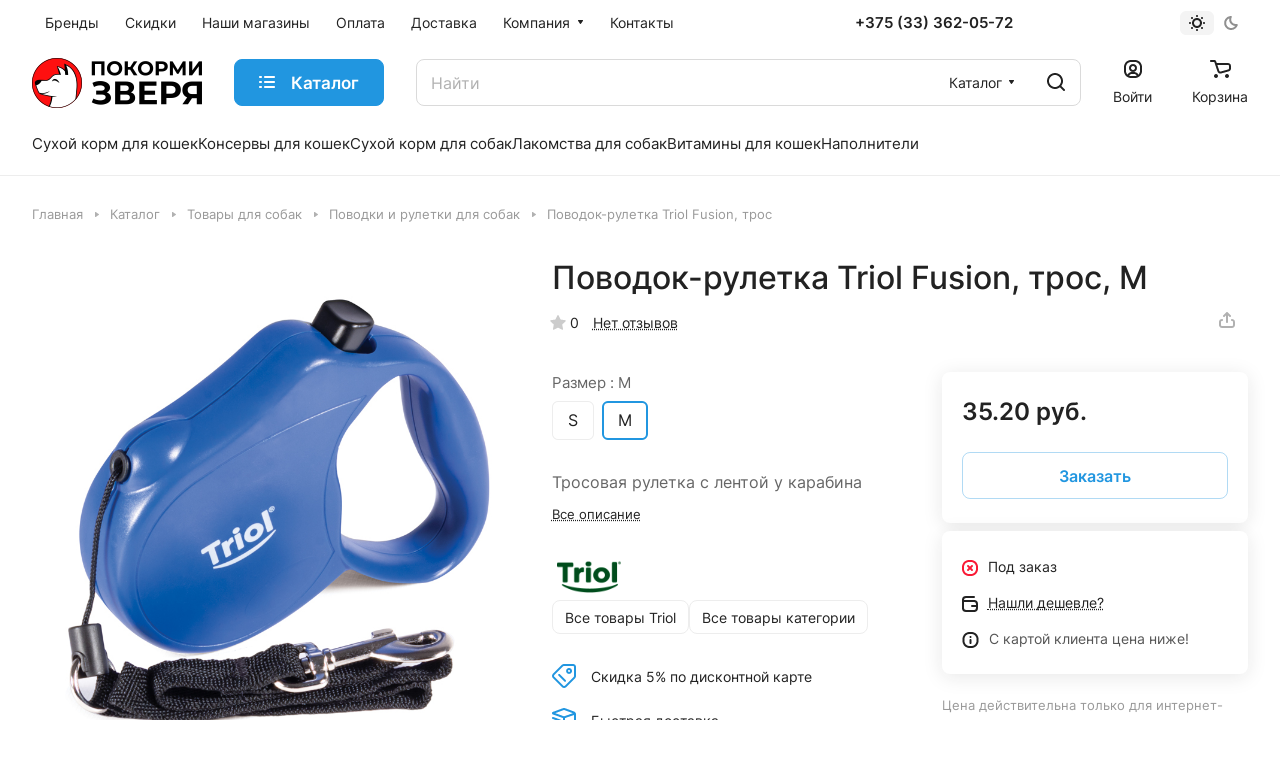

--- FILE ---
content_type: text/html; charset=UTF-8
request_url: https://xn----dtbjgdloobhog9q.xn--90ais/catalog/d-sobak/povodki-i-osheyniki-sobaki/povodok-ruletka-triol-fusion-tros/?oid=2140
body_size: 42060
content:
<!DOCTYPE html>
<html xmlns="http://www.w3.org/1999/xhtml" xml:lang="ru" lang="ru" class="  ">
	<head><link rel="canonical" href="http://xn----dtbjgdloobhog9q.xn--90ais/catalog/d-sobak/povodki-i-osheyniki-sobaki/povodok-ruletka-triol-fusion-tros/" />
		<title>Поводок-рулетка Triol Fusion, трос</title>
		<meta name="viewport" content="initial-scale=1.0, width=device-width" />
		<meta name="HandheldFriendly" content="true" />
		<meta name="yes" content="yes" />
		<meta name="apple-mobile-web-app-status-bar-style" content="black" />
		<meta name="SKYPE_TOOLBAR" content="SKYPE_TOOLBAR_PARSER_COMPATIBLE" />
		<meta http-equiv="Content-Type" content="text/html; charset=UTF-8" />
<meta name="keywords" content="Интернет-магазин, заказать, купить" />
<meta name="description" content="Интернет-магазин" />

<style>.bx-composite-btn {background: url(/bitrix/images/main/composite/sprite-1x.png) no-repeat right 0 #e94524;border-radius: 15px;color: #fff !important;display: inline-block;line-height: 30px;font-family: "Helvetica Neue", Helvetica, Arial, sans-serif !important;font-size: 12px !important;font-weight: bold !important;height: 31px !important;padding: 0 42px 0 17px !important;vertical-align: middle !important;text-decoration: none !important;}@media screen   and (min-device-width: 1200px)   and (max-device-width: 1600px)   and (-webkit-min-device-pixel-ratio: 2)  and (min-resolution: 192dpi) {.bx-composite-btn {background-image: url(/bitrix/images/main/composite/sprite-2x.png);background-size: 42px 124px;}}.bx-composite-btn-fixed {position: absolute;top: -45px;right: 15px;z-index: 10;}.bx-btn-white {background-position: right 0;color: #fff !important;}.bx-btn-black {background-position: right -31px;color: #000 !important;}.bx-btn-red {background-position: right -62px;color: #555 !important;}.bx-btn-grey {background-position: right -93px;color: #657b89 !important;}.bx-btn-border {border: 1px solid #d4d4d4;height: 29px !important;line-height: 29px !important;}.bx-composite-loading {display: block;width: 40px;height: 40px;background: url(/bitrix/images/main/composite/loading.gif);}</style>
<script data-skip-moving="true">(function(w, d) {var v = w.frameCacheVars = {'CACHE_MODE':'HTMLCACHE','banner':{'url':'http://www.1c-bitrix.ru/composite/','text':'Быстро с 1С-Битрикс','bgcolor':'#E94524','style':'white'},'storageBlocks':[],'dynamicBlocks':{'4bYrEX':'d41d8cd98f00','options-block':'d41d8cd98f00','header-buffered-logo1':'c89f5edee7fc','cabinet-link1':'d41d8cd98f00','basket-link1':'d41d8cd98f00','header-buffered-fixed-logo1':'c89f5edee7fc','cabinet-link2':'d41d8cd98f00','basket-link2':'d41d8cd98f00','header-buffered-mobile-logo1':'c89f5edee7fc','cabinet-link3':'d41d8cd98f00','basket-link3':'d41d8cd98f00','header-buffered-mobile-logo2':'c89f5edee7fc','mobilemenu__cabinet1':'d41d8cd98f00','mobilemenu__cart1':'d41d8cd98f00','area':'d41d8cd98f00','KSBlai':'d41d8cd98f00','6zLbbW':'71f129b52362','viewed-block':'d41d8cd98f00','fpSI38':'d41d8cd98f00','bottom-panel-block':'d41d8cd98f00','FIJYHc':'d41d8cd98f00'},'AUTO_UPDATE':true,'AUTO_UPDATE_TTL':'120','version':'2'};var inv = false;if (v.AUTO_UPDATE === false){if (v.AUTO_UPDATE_TTL && v.AUTO_UPDATE_TTL > 0){var lm = Date.parse(d.lastModified);if (!isNaN(lm)){var td = new Date().getTime();if ((lm + v.AUTO_UPDATE_TTL * 1000) >= td){w.frameRequestStart = false;w.preventAutoUpdate = true;return;}inv = true;}}else{w.frameRequestStart = false;w.preventAutoUpdate = true;return;}}var r = w.XMLHttpRequest ? new XMLHttpRequest() : (w.ActiveXObject ? new w.ActiveXObject("Microsoft.XMLHTTP") : null);if (!r) { return; }w.frameRequestStart = true;var m = v.CACHE_MODE; var l = w.location; var x = new Date().getTime();var q = "?bxrand=" + x + (l.search.length > 0 ? "&" + l.search.substring(1) : "");var u = l.protocol + "//" + l.host + l.pathname + q;r.open("GET", u, true);r.setRequestHeader("BX-ACTION-TYPE", "get_dynamic");r.setRequestHeader("X-Bitrix-Composite", "get_dynamic");r.setRequestHeader("BX-CACHE-MODE", m);r.setRequestHeader("BX-CACHE-BLOCKS", v.dynamicBlocks ? JSON.stringify(v.dynamicBlocks) : "");if (inv){r.setRequestHeader("BX-INVALIDATE-CACHE", "Y");}try { r.setRequestHeader("BX-REF", d.referrer || "");} catch(e) {}if (m === "APPCACHE"){r.setRequestHeader("BX-APPCACHE-PARAMS", JSON.stringify(v.PARAMS));r.setRequestHeader("BX-APPCACHE-URL", v.PAGE_URL ? v.PAGE_URL : "");}r.onreadystatechange = function() {if (r.readyState != 4) { return; }var a = r.getResponseHeader("BX-RAND");var b = w.BX && w.BX.frameCache ? w.BX.frameCache : false;if (a != x || !((r.status >= 200 && r.status < 300) || r.status === 304 || r.status === 1223 || r.status === 0)){var f = {error:true, reason:a!=x?"bad_rand":"bad_status", url:u, xhr:r, status:r.status};if (w.BX && w.BX.ready && b){BX.ready(function() {setTimeout(function(){BX.onCustomEvent("onFrameDataRequestFail", [f]);}, 0);});}w.frameRequestFail = f;return;}if (b){b.onFrameDataReceived(r.responseText);if (!w.frameUpdateInvoked){b.update(false);}w.frameUpdateInvoked = true;}else{w.frameDataString = r.responseText;}};r.send();var p = w.performance;if (p && p.addEventListener && p.getEntries && p.setResourceTimingBufferSize){var e = 'resourcetimingbufferfull';var h = function() {if (w.BX && w.BX.frameCache && w.BX.frameCache.frameDataInserted){p.removeEventListener(e, h);}else {p.setResourceTimingBufferSize(p.getEntries().length + 50);}};p.addEventListener(e, h);}})(window, document);</script>


<link href="/bitrix/js/ui/design-tokens/dist/ui.design-tokens.min.css?171386393923233"  rel="stylesheet" />
<link href="/bitrix/js/ui/fonts/opensans/ui.font.opensans.min.css?16826946752320"  rel="stylesheet" />
<link href="/bitrix/js/main/popup/dist/main.popup.bundle.min.css?168811746726598"  rel="stylesheet" />
<link href="/bitrix/cache/css/s1/aspro-lite/page_21d1fc949d624922193406b8ee72abd3/page_21d1fc949d624922193406b8ee72abd3_v1.css?1714136343128441"  rel="stylesheet" />
<link href="/bitrix/cache/css/s1/aspro-lite/default_92ebca73c7b06ae2fc15fae2b4db1149/default_92ebca73c7b06ae2fc15fae2b4db1149_v1.css?17141363437393"  rel="stylesheet" />
<link href="/bitrix/panel/main/popup.min.css?168269459720774"  rel="stylesheet" />
<link href="/bitrix/cache/css/s1/aspro-lite/default_21eb74714f6159cbd349bbbc7790e7ae/default_21eb74714f6159cbd349bbbc7790e7ae_v1.css?17141360864636"  rel="stylesheet" />
<link href="/bitrix/cache/css/s1/aspro-lite/default_4b273f44dd846d2e275b30a05b1e0c1e/default_4b273f44dd846d2e275b30a05b1e0c1e_v1.css?17141360492156"  rel="stylesheet" />
<link href="/bitrix/cache/css/s1/aspro-lite/template_0d6dbd3b47e6ef32a7a2d7c32d135107/template_0d6dbd3b47e6ef32a7a2d7c32d135107_v1.css?1714136049234819"  data-template-style="true" rel="stylesheet" />
<script>if(!window.BX)window.BX={};if(!window.BX.message)window.BX.message=function(mess){if(typeof mess==='object'){for(let i in mess) {BX.message[i]=mess[i];} return true;}};</script>
<script>(window.BX||top.BX).message({'JS_CORE_LOADING':'Загрузка...','JS_CORE_NO_DATA':'- Нет данных -','JS_CORE_WINDOW_CLOSE':'Закрыть','JS_CORE_WINDOW_EXPAND':'Развернуть','JS_CORE_WINDOW_NARROW':'Свернуть в окно','JS_CORE_WINDOW_SAVE':'Сохранить','JS_CORE_WINDOW_CANCEL':'Отменить','JS_CORE_WINDOW_CONTINUE':'Продолжить','JS_CORE_H':'ч','JS_CORE_M':'м','JS_CORE_S':'с','JSADM_AI_HIDE_EXTRA':'Скрыть лишние','JSADM_AI_ALL_NOTIF':'Показать все','JSADM_AUTH_REQ':'Требуется авторизация!','JS_CORE_WINDOW_AUTH':'Войти','JS_CORE_IMAGE_FULL':'Полный размер'});</script>

<script src="/bitrix/js/main/core/core.min.js?1706343887223197"></script>

<script>BX.Runtime.registerExtension({'name':'main.core','namespace':'BX','loaded':true});</script>
<script>BX.setJSList(['/bitrix/js/main/core/core_ajax.js','/bitrix/js/main/core/core_promise.js','/bitrix/js/main/polyfill/promise/js/promise.js','/bitrix/js/main/loadext/loadext.js','/bitrix/js/main/loadext/extension.js','/bitrix/js/main/polyfill/promise/js/promise.js','/bitrix/js/main/polyfill/find/js/find.js','/bitrix/js/main/polyfill/includes/js/includes.js','/bitrix/js/main/polyfill/matches/js/matches.js','/bitrix/js/ui/polyfill/closest/js/closest.js','/bitrix/js/main/polyfill/fill/main.polyfill.fill.js','/bitrix/js/main/polyfill/find/js/find.js','/bitrix/js/main/polyfill/matches/js/matches.js','/bitrix/js/main/polyfill/core/dist/polyfill.bundle.js','/bitrix/js/main/core/core.js','/bitrix/js/main/polyfill/intersectionobserver/js/intersectionobserver.js','/bitrix/js/main/lazyload/dist/lazyload.bundle.js','/bitrix/js/main/polyfill/core/dist/polyfill.bundle.js','/bitrix/js/main/parambag/dist/parambag.bundle.js']);
</script>
<script>BX.Runtime.registerExtension({'name':'ui.dexie','namespace':'BX.Dexie3','loaded':true});</script>
<script>BX.Runtime.registerExtension({'name':'ls','namespace':'window','loaded':true});</script>
<script>BX.Runtime.registerExtension({'name':'fx','namespace':'window','loaded':true});</script>
<script>BX.Runtime.registerExtension({'name':'fc','namespace':'window','loaded':true});</script>
<script>BX.Runtime.registerExtension({'name':'pull.protobuf','namespace':'BX','loaded':true});</script>
<script>BX.Runtime.registerExtension({'name':'rest.client','namespace':'window','loaded':true});</script>
<script>(window.BX||top.BX).message({'pull_server_enabled':'N','pull_config_timestamp':'0','pull_guest_mode':'N','pull_guest_user_id':'0'});(window.BX||top.BX).message({'PULL_OLD_REVISION':'Для продолжения корректной работы с сайтом необходимо перезагрузить страницу.'});</script>
<script>BX.Runtime.registerExtension({'name':'pull.client','namespace':'BX','loaded':true});</script>
<script>BX.Runtime.registerExtension({'name':'pull','namespace':'window','loaded':true});</script>
<script>BX.Runtime.registerExtension({'name':'aspro_cookie','namespace':'window','loaded':true});</script>
<script>BX.Runtime.registerExtension({'name':'aspro_metrika.goals','namespace':'window','loaded':true});</script>
<script>BX.Runtime.registerExtension({'name':'aspro_logo','namespace':'window','loaded':true});</script>
<script>(window.BX||top.BX).message({'ADD_BASKET_PROPS_TITLE':'Выберите свойства, добавляемые в корзину','ADD_BASKET_PROPS_BUTTON_TITLE':'Выбрать'});</script>
<script>BX.Runtime.registerExtension({'name':'aspro_item_action','namespace':'window','loaded':true});</script>
<script>(window.BX||top.BX).message({'NOTICE_ADDED2CART':'В корзине','NOTICE_CLOSE':'Закрыть','NOTICE_MORE':'и ещё #COUNT# #PRODUCTS#','NOTICE_PRODUCT0':'товаров','NOTICE_PRODUCT1':'товар','NOTICE_PRODUCT2':'товара','NOTICE_ERROR':'Ошибка','NOTICE_REQUEST_ERROR':'Ошибка запроса','NOTICE_AUTHORIZED':'Вы успешно авторизовались','NOTICE_ADDED2COMPARE':'В сравнении','NOTICE_ADDED2FAVORITE':'В избранном','NOTICE_ADDED2SUBSCRIBE':'Вы подписались','NOTICE_REMOVED_FROM_COMPARE':'Удалено из сравнения','NOTICE_REMOVED_FROM_FAVORITE':'Удалено из избранного','NOTICE_REMOVED_FROM_SUBSCRIBE':'Удалено из подписки'});</script>
<script>BX.Runtime.registerExtension({'name':'aspro_notice','namespace':'window','loaded':true});</script>
<script>BX.Runtime.registerExtension({'name':'aspro_scroll_to_top','namespace':'window','loaded':true});</script>
<script>BX.Runtime.registerExtension({'name':'aspro_dropdown_select','namespace':'window','loaded':true});</script>
<script>(window.BX||top.BX).message({'CT_BST_SEARCH_BUTTON2':'Найти','SEARCH_IN_SITE_FULL':'По всему сайту','SEARCH_IN_SITE':'Везде','SEARCH_IN_CATALOG_FULL':'По каталогу','SEARCH_IN_CATALOG':'Каталог'});</script>
<script>BX.Runtime.registerExtension({'name':'aspro_searchtitle','namespace':'window','loaded':true});</script>
<script>BX.Runtime.registerExtension({'name':'aspro_drag_scroll','namespace':'window','loaded':true});</script>
<script>BX.Runtime.registerExtension({'name':'ui.design-tokens','namespace':'window','loaded':true});</script>
<script>BX.Runtime.registerExtension({'name':'ui.fonts.opensans','namespace':'window','loaded':true});</script>
<script>BX.Runtime.registerExtension({'name':'main.popup','namespace':'BX.Main','loaded':true});</script>
<script>BX.Runtime.registerExtension({'name':'popup','namespace':'window','loaded':true});</script>
<script>BX.Runtime.registerExtension({'name':'aspro_hover_block','namespace':'window','loaded':true});</script>
<script>BX.Runtime.registerExtension({'name':'aspro_fancybox','namespace':'window','loaded':true});</script>
<script>BX.Runtime.registerExtension({'name':'aspro_detail','namespace':'window','loaded':true});</script>
<script>BX.Runtime.registerExtension({'name':'aspro_swiper_init','namespace':'window','loaded':true});</script>
<script>BX.Runtime.registerExtension({'name':'aspro_swiper','namespace':'window','loaded':true});</script>
<script>BX.Runtime.registerExtension({'name':'aspro_swiper_events','namespace':'window','loaded':true});</script>
<script>BX.Runtime.registerExtension({'name':'aspro_rounded_columns','namespace':'window','loaded':true});</script>
<script>BX.Runtime.registerExtension({'name':'aspro_viewed','namespace':'window','loaded':true});</script>
<script>BX.Runtime.registerExtension({'name':'aspro_gallery','namespace':'window','loaded':true});</script>
<script>BX.Runtime.registerExtension({'name':'aspro_stores_amount','namespace':'window','loaded':true});</script>
<script>BX.Runtime.registerExtension({'name':'aspro_rating','namespace':'window','loaded':true});</script>
<script>BX.Runtime.registerExtension({'name':'aspro_reviews','namespace':'window','loaded':true});</script>
<script>BX.Runtime.registerExtension({'name':'aspro_share','namespace':'window','loaded':true});</script>
<script>BX.Runtime.registerExtension({'name':'aspro_chip','namespace':'window','loaded':true});</script>
<script>BX.Runtime.registerExtension({'name':'aspro_select_offer_func','namespace':'window','loaded':true});</script>
<script>BX.Runtime.registerExtension({'name':'aspro_select_offer','namespace':'window','loaded':true});</script>
<script>BX.Runtime.registerExtension({'name':'aspro_select_offer_load','namespace':'window','loaded':true});</script>
<script>BX.Runtime.registerExtension({'name':'main.pageobject','namespace':'window','loaded':true});</script>
<script>(window.BX||top.BX).message({'JS_CORE_LOADING':'Загрузка...','JS_CORE_NO_DATA':'- Нет данных -','JS_CORE_WINDOW_CLOSE':'Закрыть','JS_CORE_WINDOW_EXPAND':'Развернуть','JS_CORE_WINDOW_NARROW':'Свернуть в окно','JS_CORE_WINDOW_SAVE':'Сохранить','JS_CORE_WINDOW_CANCEL':'Отменить','JS_CORE_WINDOW_CONTINUE':'Продолжить','JS_CORE_H':'ч','JS_CORE_M':'м','JS_CORE_S':'с','JSADM_AI_HIDE_EXTRA':'Скрыть лишние','JSADM_AI_ALL_NOTIF':'Показать все','JSADM_AUTH_REQ':'Требуется авторизация!','JS_CORE_WINDOW_AUTH':'Войти','JS_CORE_IMAGE_FULL':'Полный размер'});</script>
<script>BX.Runtime.registerExtension({'name':'window','namespace':'window','loaded':true});</script>
<script>BX.Runtime.registerExtension({'name':'aspro_uniform','namespace':'window','loaded':true});</script>
<script>BX.Runtime.registerExtension({'name':'aspro_catalog','namespace':'window','loaded':true});</script>
<script>BX.Runtime.registerExtension({'name':'aspro_catalog_block','namespace':'window','loaded':true});</script>
<script>BX.Runtime.registerExtension({'name':'aspro_back_url','namespace':'window','loaded':true});</script>
<script>BX.Runtime.registerExtension({'name':'aspro_prices','namespace':'window','loaded':true});</script>
<script>BX.Runtime.registerExtension({'name':'aspro_stickers','namespace':'window','loaded':true});</script>
<script>(window.BX||top.BX).message({'LANGUAGE_ID':'ru','FORMAT_DATE':'DD.MM.YYYY','FORMAT_DATETIME':'DD.MM.YYYY HH:MI:SS','COOKIE_PREFIX':'BITRIX_SM','SERVER_TZ_OFFSET':'10800','UTF_MODE':'Y','SITE_ID':'s1','SITE_DIR':'/'});</script>


<script  src="/bitrix/cache/js/s1/aspro-lite/kernel_main/kernel_main_v1.js?1714319743193612"></script>
<script src="/bitrix/js/ui/dexie/dist/dexie3.bundle.min.js?169969017388274"></script>
<script src="/bitrix/js/main/core/core_ls.min.js?16826946967365"></script>
<script src="/bitrix/js/main/core/core_frame_cache.min.js?170634388311210"></script>
<script src="/bitrix/js/pull/protobuf/protobuf.min.js?168269468276433"></script>
<script src="/bitrix/js/pull/protobuf/model.min.js?168269468214190"></script>
<script src="/bitrix/js/rest/client/rest.client.min.js?16826946899240"></script>
<script src="/bitrix/js/pull/client/pull.client.min.js?171386391849580"></script>
<script src="/bitrix/js/main/ajax.min.js?168269469522194"></script>
<script src="/bitrix/js/main/popup/dist/main.popup.bundle.min.js?170634388265824"></script>
<script src="/bitrix/js/main/rating.min.js?169665884712227"></script>
<script>BX.setJSList(['/bitrix/js/main/core/core_fx.js','/bitrix/js/main/session.js','/bitrix/js/main/pageobject/pageobject.js','/bitrix/js/main/core/core_window.js','/bitrix/js/main/date/main.date.js','/bitrix/js/main/core/core_date.js','/bitrix/js/main/utils.js','/bitrix/js/main/dd.js','/bitrix/js/main/core/core_uf.js','/bitrix/js/main/core/core_dd.js','/bitrix/js/main/core/core_tooltip.js','/bitrix/templates/aspro-lite/js/jquery.history.js','/bitrix/templates/aspro-lite/components/bitrix/catalog.element/main/script.js','/bitrix/templates/aspro-lite/js/hover-block.min.js','/bitrix/templates/aspro-lite/js/jquery.fancybox.min.js','/bitrix/templates/aspro-lite/js/slider.swiper.min.js','/bitrix/templates/aspro-lite/vendor/js/carousel/swiper/swiper-bundle.min.js','/bitrix/templates/aspro-lite/js/slider.swiper.galleryEvents.min.js','/bitrix/templates/aspro-lite/js/viewed.min.js','/bitrix/templates/aspro-lite/js/gallery.min.js','/bitrix/templates/aspro-lite/js/conditional/stores_amount.min.js','/bitrix/templates/aspro-lite/js/select_offer_func.min.js','/bitrix/templates/aspro-lite/js/select_offer.min.js','/bitrix/templates/aspro-lite/js/select_offer_load.min.js','/bitrix/templates/aspro-lite/js/jquery.uniform.min.js','/bitrix/templates/aspro-lite/components/bitrix/sale.gift.main.products/main/script.js','/bitrix/templates/aspro-lite/components/bitrix/sale.gift.product/main/script.js','/bitrix/templates/aspro-lite/js/observer.js','/bitrix/templates/aspro-lite/js/lite.bootstrap.js','/bitrix/templates/aspro-lite/vendor/jquery.cookie.js','/bitrix/templates/aspro-lite/vendor/jquery.validate.min.js','/bitrix/templates/aspro-lite/vendor/js/ripple.js','/bitrix/templates/aspro-lite/js/detectmobilebrowser.js','/bitrix/templates/aspro-lite/js/matchMedia.js','/bitrix/templates/aspro-lite/js/jquery.actual.min.js','/bitrix/templates/aspro-lite/js/jquery-ui.min.js','/bitrix/templates/aspro-lite/js/jquery.plugin.min.js','/bitrix/templates/aspro-lite/js/jqModal.js','/bitrix/templates/aspro-lite/js/jquery.countdown.min.js','/bitrix/templates/aspro-lite/js/jquery.countdown-ru.js','/bitrix/templates/aspro-lite/js/scrollTabs.js','/bitrix/templates/aspro-lite/js/blocks/controls.js','/bitrix/templates/aspro-lite/js/blocks/dropdown-product.js','/bitrix/templates/aspro-lite/js/blocks/hint.js','/bitrix/templates/aspro-lite/js/blocks/tabs-history.js','/bitrix/templates/aspro-lite/js/general.js','/bitrix/templates/aspro-lite/js/custom.js','/bitrix/templates/aspro-lite/js/metrika.goals.min.js','/bitrix/templates/aspro-lite/js/logo.min.js','/bitrix/templates/aspro-lite/js/item-action.min.js','/bitrix/templates/aspro-lite/js/notice.min.js','/bitrix/templates/aspro-lite/js/scroll_to_top.min.js','/bitrix/templates/aspro-lite/components/bitrix/menu/header/script.js','/bitrix/templates/aspro-lite/js/phones.js','/bitrix/components/aspro/theme.selector.lite/templates/.default/script.js','/bitrix/components/bitrix/search.title/script.js','/bitrix/templates/aspro-lite/components/bitrix/search.title/corp/script.js','/bitrix/templates/aspro-lite/js/searchtitle.min.js','/bitrix/templates/aspro-lite/js/dragscroll.min.js','/bitrix/templates/aspro-lite/components/bitrix/menu/left/script.js','/bitrix/templates/aspro-lite/components/bitrix/menu/bottom/script.js','/bitrix/components/aspro/marketing.popup.lite/templates/.default/script.js','/bitrix/templates/aspro-lite/js/jquery.inputmask.bundle.min.js','/bitrix/templates/aspro-lite/components/bitrix/catalog.comments/catalog/script.js','/bitrix/components/aspro/catalog.viewed.lite/templates/main/script.js']);</script>
<script>BX.setCSSList(['/bitrix/templates/aspro-lite/components/bitrix/catalog/main/style.css','/bitrix/templates/aspro-lite/css/animation/animate.min.css','/bitrix/templates/aspro-lite/components/bitrix/catalog.element/main/style.css','/bitrix/templates/aspro-lite/css/jquery.fancybox.min.css','/bitrix/templates/aspro-lite/css/fancybox-gallery.min.css','/bitrix/templates/aspro-lite/css/detail.min.css','/bitrix/templates/aspro-lite/vendor/css/carousel/swiper/swiper-bundle.min.css','/bitrix/templates/aspro-lite/css/slider.swiper.min.css','/bitrix/templates/aspro-lite/css/slider.min.css','/bitrix/templates/aspro-lite/css/rounded-columns.min.css','/bitrix/templates/aspro-lite/css/gallery.min.css','/bitrix/templates/aspro-lite/css/rating.min.css','/bitrix/templates/aspro-lite/css/reviews.min.css','/bitrix/templates/aspro-lite/css/share.min.css','/bitrix/templates/aspro-lite/css/chip.min.css','/bitrix/templates/aspro-lite/components/bitrix/news.list/tizers-list/style.css','/bitrix/templates/aspro-lite/css/catalog.min.css','/bitrix/templates/aspro-lite/css/catalog-block.min.css','/bitrix/templates/aspro-lite/css/back-url.min.css','/bitrix/templates/aspro-lite/css/fonts/inter/css/inter.min.css','/bitrix/templates/aspro-lite/css/lite.bootstrap.css','/bitrix/templates/aspro-lite/vendor/css/ripple.css','/bitrix/templates/aspro-lite/css/buttons.css','/bitrix/templates/aspro-lite/css/svg.css','/bitrix/templates/aspro-lite/css/header.css','/bitrix/templates/aspro-lite/css/footer.css','/bitrix/templates/aspro-lite/css/mobile-header.css','/bitrix/templates/aspro-lite/css/mobile-menu.css','/bitrix/templates/aspro-lite/css/header-fixed.css','/bitrix/templates/aspro-lite/css/page-title-breadcrumb-pagination.css','/bitrix/templates/aspro-lite/css/social-icons.css','/bitrix/templates/aspro-lite/css/left-menu.css','/bitrix/templates/aspro-lite/css/tabs.css','/bitrix/templates/aspro-lite/css/bg-banner.css','/bitrix/templates/aspro-lite/css/item-views.css','/bitrix/templates/aspro-lite/css/blocks/countdown.css','/bitrix/templates/aspro-lite/css/blocks/cross.css','/bitrix/templates/aspro-lite/css/blocks/dark-light-theme.css','/bitrix/templates/aspro-lite/css/blocks/flexbox.css','/bitrix/templates/aspro-lite/css/blocks/grid-list.css','/bitrix/templates/aspro-lite/css/blocks/hint.css','/bitrix/templates/aspro-lite/css/blocks/images.css','/bitrix/templates/aspro-lite/css/blocks/line-block.css','/bitrix/templates/aspro-lite/css/blocks/mobile-scrolled.css','/bitrix/templates/aspro-lite/css/blocks/popup.css','/bitrix/templates/aspro-lite/css/blocks/prices.css','/bitrix/templates/aspro-lite/css/blocks/scroller.css','/bitrix/templates/aspro-lite/css/blocks/social-list.css','/bitrix/templates/aspro-lite/css/blocks/sticker.css','/bitrix/templates/aspro-lite/css/blocks/sticky.css','/bitrix/templates/.default/ajax/ajax.css','/bitrix/templates/aspro-lite/css/item-action.min.css','/bitrix/templates/aspro-lite/css/notice.min.css','/bitrix/templates/aspro-lite/css/scroll_to_top.min.css','/bitrix/templates/aspro-lite/components/bitrix/menu/header/style.css','/bitrix/templates/aspro-lite/css/dropdown-select.min.css','/bitrix/components/aspro/theme.selector.lite/templates/.default/style.css','/bitrix/templates/aspro-lite/components/bitrix/search.title/corp/style.css','/bitrix/templates/aspro-lite/css/dragscroll.min.css','/bitrix/templates/aspro-lite/components/bitrix/breadcrumb/main/style.css','/bitrix/templates/aspro-lite/components/bitrix/menu/bottom/style.css','/bitrix/components/aspro/marketing.popup.lite/templates/.default/style.css','/bitrix/templates/aspro-lite/styles.css','/bitrix/templates/aspro-lite/template_styles.css','/bitrix/templates/aspro-lite/css/form.css','/bitrix/templates/aspro-lite/css/colored.css','/bitrix/templates/aspro-lite/css/responsive.css','/bitrix/templates/aspro-lite/css/custom.css','/bitrix/templates/aspro-lite/components/bitrix/catalog.comments/catalog/style.css','/bitrix/components/bitrix/rating.vote/templates/standart_text/style.css','/bitrix/components/aspro/catalog.viewed.lite/templates/main/style.css','/bitrix/templates/aspro-lite/css/blocks/prices.min.css','/bitrix/templates/aspro-lite/css/blocks/sticker.min.css','/bitrix/templates/aspro-lite/css/bottom-icons-panel.css']);</script>
<script>
					(function () {
						"use strict";

						var counter = function ()
						{
							var cookie = (function (name) {
								var parts = ("; " + document.cookie).split("; " + name + "=");
								if (parts.length == 2) {
									try {return JSON.parse(decodeURIComponent(parts.pop().split(";").shift()));}
									catch (e) {}
								}
							})("BITRIX_CONVERSION_CONTEXT_s1");

							if (cookie && cookie.EXPIRE >= BX.message("SERVER_TIME"))
								return;

							var request = new XMLHttpRequest();
							request.open("POST", "/bitrix/tools/conversion/ajax_counter.php", true);
							request.setRequestHeader("Content-type", "application/x-www-form-urlencoded");
							request.send(
								"SITE_ID="+encodeURIComponent("s1")+
								"&sessid="+encodeURIComponent(BX.bitrix_sessid())+
								"&HTTP_REFERER="+encodeURIComponent(document.referrer)
							);
						};

						if (window.frameRequestStart === true)
							BX.addCustomEvent("onFrameDataReceived", counter);
						else
							BX.ready(counter);
					})();
				</script>
<script>BX.message({'JS_REQUIRED':'Заполните это поле!','JS_FORMAT':'Неверный формат!','JS_FILE_EXT':'Недопустимое расширение файла!','JS_PASSWORD_COPY':'Пароли не совпадают!','JS_PASSWORD_LENGTH':'Минимум 6 символов!','JS_ERROR':'Неверно заполнено поле!','JS_FILE_SIZE':'Максимальный размер 5мб!','JS_FILE_BUTTON_NAME':'Выберите файл','JS_FILE_DEFAULT':'Файл не найден','JS_DATE':'Некорректная дата!','JS_DATETIME':'Некорректная дата/время!','JS_REQUIRED_LICENSES':'Согласитесь с условиями','S_CALLBACK':'Заказать звонок','S_QUESTION':'Задать вопрос','S_ASK_QUESTION':'Задать вопрос','S_FEEDBACK':'Оставить отзыв','ERROR_INCLUDE_MODULE_DIGITAL_TITLE':'Ошибка подключения модуля &laquo;Аспро: ЛайтШоп&raquo;','ERROR_INCLUDE_MODULE_DIGITAL_TEXT':'Ошибка подключения модуля &laquo;Аспро: ЛайтШоп&raquo;.<br />Пожалуйста установите модуль и повторите попытку','S_SERVICES':'Наши услуги','S_SERVICES_SHORT':'Услуги','S_TO_ALL_SERVICES':'Все услуги','S_CATALOG':'Каталог товаров','S_CATALOG_SHORT':'Каталог','S_TO_ALL_CATALOG':'Весь каталог','S_CATALOG_FAVORITES':'Наши товары','S_CATALOG_FAVORITES_SHORT':'Товары','S_NEWS':'Новости','S_TO_ALL_NEWS':'Все новости','S_COMPANY':'О компании','S_OTHER':'Прочее','S_CONTENT':'Контент','T_JS_ARTICLE':'Артикул: ','T_JS_NAME':'Наименование: ','T_JS_PRICE':'Цена: ','T_JS_QUANTITY':'Количество: ','T_JS_SUMM':'Сумма: ','FANCY_CLOSE':'Закрыть','FANCY_NEXT':'Вперед','FANCY_PREV':'Назад','CUSTOM_COLOR_CHOOSE':'Выбрать','CUSTOM_COLOR_CANCEL':'Отмена','S_MOBILE_MENU':'Меню','DIGITAL_T_MENU_BACK':'Назад','DIGITAL_T_MENU_CALLBACK':'Обратная связь','DIGITAL_T_MENU_CONTACTS_TITLE':'Будьте на связи','TITLE_BASKET':'В корзине товаров на #SUMM#','BASKET_SUMM':'#SUMM#','EMPTY_BASKET':'Корзина пуста','TITLE_BASKET_EMPTY':'Корзина пуста','BASKET':'Корзина','SEARCH_TITLE':'Поиск','SOCIAL_TITLE':'Оставайтесь на связи','LOGIN':'Войти','MY_CABINET':'Кабинет','SUBSCRIBE_TITLE':'Будьте всегда в курсе','HEADER_SCHEDULE':'Время работы','SEO_TEXT':'SEO описание','COMPANY_IMG':'Картинка компании','COMPANY_TEXT':'Описание компании','JS_RECAPTCHA_ERROR':'Пройдите проверку','JS_PROCESSING_ERROR':'Согласитесь с условиями!','CONFIG_SAVE_SUCCESS':'Настройки сохранены','CONFIG_SAVE_FAIL':'Ошибка сохранения настроек','CLEAR_FILE':'Отменить','ALL_SECTIONS_PROJECT':'Все проекты','RELOAD_PAGE':'Обновить страницу','REFRESH':'Поменять картинку','RECAPTCHA_TEXT':'Подтвердите, что вы не робот','SHOW':'Еще','HIDE':'Скрыть','FILTER_EXPAND_VALUES':'Показать все','FILTER_HIDE_VALUES':'Свернуть','COUNTDOWN_SEC':'сек','COUNTDOWN_MIN':'мин','COUNTDOWN_HOUR':'час','COUNTDOWN_DAY0':'дн','COUNTDOWN_DAY1':'дн','COUNTDOWN_DAY2':'дн','COUNTDOWN_WEAK0':'Недель','COUNTDOWN_WEAK1':'Неделя','COUNTDOWN_WEAK2':'Недели','COUNTDOWN_MONTH0':'Месяцев','COUNTDOWN_MONTH1':'Месяц','COUNTDOWN_MONTH2':'Месяца','COUNTDOWN_YEAR0':'Лет','COUNTDOWN_YEAR1':'Год','COUNTDOWN_YEAR2':'Года','COUNTDOWN_COMPACT_SEC':'с','COUNTDOWN_COMPACT_MIN':'м','COUNTDOWN_COMPACT_HOUR':'ч','COUNTDOWN_COMPACT_DAY':'д','COUNTDOWN_COMPACT_WEAK':'н','COUNTDOWN_COMPACT_MONTH':'м','COUNTDOWN_COMPACT_YEAR0':'л','COUNTDOWN_COMPACT_YEAR1':'г','BASKET_PRINT_BUTTON':'Распечатать','BASKET_CLEAR_ALL_BUTTON':'Очистить','BASKET_QUICK_ORDER_BUTTON':'Быстрый заказ','BASKET_CONTINUE_BUTTON':'Продолжить покупки','BASKET_ORDER_BUTTON':'Оформить заказ','SHARE_BUTTON':'Поделиться','BASKET_CHANGE_TITLE':'Ваш заказ','BASKET_CHANGE_LINK':'Изменить','MORE_INFO_SKU':'Купить','ITEM_ECONOMY':'Экономия','ITEM_ARTICLE':'Артикул: ','JS_FORMAT_ORDER':'имеет неверный формат','JS_BASKET_COUNT_TITLE':'В корзине товаров на SUMM','POPUP_VIDEO':'Видео','POPUP_GIFT_TEXT':'Нашли что-то особенное? Намекните другу о подарке!','ORDER_FIO_LABEL':'Ф.И.О.','ORDER_PHONE_LABEL':'Телефон','ORDER_REGISTER_BUTTON':'Регистрация','PRICES_TYPE':'Варианты цен','FILTER_HELPER_VALUES':' знач.','SHOW_MORE_SCU_MAIN':'Еще #COUNT#','SHOW_MORE_SCU_1':'предложение','SHOW_MORE_SCU_2':'предложения','SHOW_MORE_SCU_3':'предложений','PARENT_ITEM_NOT_FOUND':'Не найден основной товар для услуги в корзине. Обновите страницу и попробуйте снова.','S_FAVORITE':'Избранное','S_COMPARE':'Сравнение'})</script>
<style>html {--border-radius:8px;--theme-base-color:#2196e0;--theme-base-opacity-color:#2196e01a;--theme-more-color:#2196e0;--theme-outer-border-radius:8px;--theme-text-transform:none;--theme-letter-spacing:normal;--theme-button-font-size:0%;--theme-button-padding-2px:0%;--theme-button-padding-1px:0%;--theme-more-color-hue:203;--theme-more-color-saturation:75%;--theme-more-color-lightness:50%;--theme-base-color-hue:203;--theme-base-color-saturation:75%;--theme-base-color-lightness:50%;--theme-lightness-hover-diff:6%;}</style>
<style>html {font-size:16px;--theme-font-family:Inter;--theme-font-title-family:var(--theme-font-family);--theme-font-title-weight:500;}</style>
<style>html {--theme-page-width: 1500px;--theme-page-width-padding: 32px}</style>

			<script data-skip-moving="true" src="/bitrix/js/main/jquery/jquery-3.6.0.min.js"></script>
			<script data-skip-moving="true" src="/bitrix/templates/aspro-lite/js/speed.min.js?=1682694599"></script>
		
<link href="/bitrix/templates/aspro-lite/css/print.min.css?168269460012929" data-template-style="true" rel="stylesheet" media="print">
<script>window.lazySizesConfig = window.lazySizesConfig || {};lazySizesConfig.loadMode = 1;lazySizesConfig.expand = 200;lazySizesConfig.expFactor = 1;lazySizesConfig.hFac = 0.1;window.lazySizesConfig.loadHidden = false;</script>
<script src="/bitrix/templates/aspro-lite/vendor/lazysizes.min.js" data-skip-moving="true" defer=""></script>
<script src="/bitrix/templates/aspro-lite/vendor/ls.unveilhooks.min.js" data-skip-moving="true" defer=""></script>
<link rel="shortcut icon" href="/favicon.png" type="image/png" />
<link rel="apple-touch-icon" sizes="180x180" href="/upload/CLite/9ef/pez7fbugggrt88k305yckcd0buzh5008.png" />
<meta property="og:description" content="Тросовая рулетка с лентой у карабина" />
<meta property="og:image" content="http://xn----dtbjgdloobhog9q.xn--90ais/upload/iblock/a26/hqs2yl3hsw7234isc94d7dfaeu344hc2.jpg" />
<link rel="image_src" href="http://xn----dtbjgdloobhog9q.xn--90ais/upload/iblock/a26/hqs2yl3hsw7234isc94d7dfaeu344hc2.jpg"  />
<meta property="og:title" content="Поводок-рулетка Triol Fusion, трос" />
<meta property="og:type" content="website" />
<meta property="og:url" content="http://xn----dtbjgdloobhog9q.xn--90ais/catalog/d-sobak/povodki-i-osheyniki-sobaki/povodok-ruletka-triol-fusion-tros/?oid=2140" />



<script  src="/bitrix/cache/js/s1/aspro-lite/template_f5497c498107f888205e69c6ffdc5425/template_f5497c498107f888205e69c6ffdc5425_v1.js?1714136049414766"></script>
<script  src="/bitrix/cache/js/s1/aspro-lite/page_c39205a1a27e52d434e8106959590f50/page_c39205a1a27e52d434e8106959590f50_v1.js?1714136948308411"></script>
<script  src="/bitrix/cache/js/s1/aspro-lite/default_239af758cc710eeb3edc648361e0444c/default_239af758cc710eeb3edc648361e0444c_v1.js?17141363438624"></script>
<script  src="/bitrix/cache/js/s1/aspro-lite/default_db364eb05806eea5cf7a015fdd10ff62/default_db364eb05806eea5cf7a015fdd10ff62_v1.js?17141363433724"></script>
<script>var _ba = _ba || []; _ba.push(["aid", "329ea811faa8e68a84dbed25c99ca782"]); _ba.push(["host", "xn----dtbjgdloobhog9q.xn--90ais"]); _ba.push(["ad[ct][item]", "[base64]"]);_ba.push(["ad[ct][user_id]", function(){return BX.message("USER_ID") ? BX.message("USER_ID") : 0;}]);_ba.push(["ad[ct][recommendation]", function() {var rcmId = "";var cookieValue = BX.getCookie("BITRIX_SM_RCM_PRODUCT_LOG");var productId = 2141;var cItems = [];var cItem;if (cookieValue){cItems = cookieValue.split(".");}var i = cItems.length;while (i--){cItem = cItems[i].split("-");if (cItem[0] == productId){rcmId = cItem[1];break;}}return rcmId;}]);_ba.push(["ad[ct][v]", "2"]);(function() {var ba = document.createElement("script"); ba.type = "text/javascript"; ba.async = true;ba.src = (document.location.protocol == "https:" ? "https://" : "http://") + "bitrix.info/ba.js";var s = document.getElementsByTagName("script")[0];s.parentNode.insertBefore(ba, s);})();</script>


				<style>html {--header-height:184px;}</style>	</head>
	<body class="block-wo-title  site_s1   side_left hide_menu_page region_confirm_normal header_fill_ fixed_y mfixed_y mfixed_view_always title_position_left mmenu_dropdown mheader-v1 footer-v1 fill_bg_ header-v3 title-v1 bottom-icons-panel_y with_order with_cabinet with_phones theme-light" id="main" data-site="/">
		<div class="bx_areas"></div>

		
		<div id="panel"></div>


		<div id="bxdynamic_4bYrEX_start" style="display:none"></div><div id="bxdynamic_4bYrEX_end" style="display:none"></div>												<script data-skip-moving="true">
			var solutionName = 'arLiteOptions';
			var arAsproOptions = window[solutionName] = ({});
			var arAsproCounters = {};
			var arBasketItems = {};
		</script>
		<script src="/bitrix/templates/aspro-lite/js/setTheme.php?site_id=s1&site_dir=/" data-skip-moving="true"></script>
		<script>
		
		if(arAsproOptions.SITE_ADDRESS){
			arAsproOptions.SITE_ADDRESS = arAsproOptions.SITE_ADDRESS.replace(/'/g, "");
		}
		
		window.basketJSParams = window.basketJSParams || [];
				BX.message({'MIN_ORDER_PRICE_TEXT':'<b>Минимальная сумма заказа #PRICE#<\/b><br/>Пожалуйста, добавьте еще товаров в корзину'});
		arAsproOptions.PAGES.FRONT_PAGE = window[solutionName].PAGES.FRONT_PAGE = "";
		arAsproOptions.PAGES.BASKET_PAGE = window[solutionName].PAGES.BASKET_PAGE = "";
		arAsproOptions.PAGES.ORDER_PAGE = window[solutionName].PAGES.ORDER_PAGE = "";
		arAsproOptions.PAGES.PERSONAL_PAGE = window[solutionName].PAGES.PERSONAL_PAGE = "";
		arAsproOptions.PAGES.CATALOG_PAGE = window[solutionName].PAGES.CATALOG_PAGE = "1";
		</script>
		<div id="bxdynamic_options-block_start" style="display:none"></div><div id="bxdynamic_options-block_end" style="display:none"></div>
		<div class="body  hover_">
			<div class="body_media"></div>

						<div class="headers-container">				
				<div class="title-v1" data-ajax-block="HEADER" data-ajax-callback="headerInit">
										
<header class="header_3 header  header--narrow ">
	<div class="header__inner  header__inner--no-pt">

		
		<div class="header__top-part " data-ajax-load-block="HEADER_TOP_PART">
							<div class="maxwidth-theme">
							
			<div class="header__top-inner">

				
								<div class="header__top-item header-menu header-menu--long dotted-flex-1 hide-dotted">
					<nav class="mega-menu sliced">
							<div class="catalog_icons_">
		<div class="header-menu__wrapper">
											<div class="header-menu__item unvisible header-menu__item--first  ">
					<a class="header-menu__link header-menu__link--top-level light-opacity-hover fill-theme-hover banner-light-text dark_link  " href="/brands/">
												<span class="header-menu__title font_14">
							Бренды						</span>
											</a>
																			</div>
															<div class="header-menu__item unvisible   ">
					<a class="header-menu__link header-menu__link--top-level light-opacity-hover fill-theme-hover banner-light-text dark_link  " href="/sales/">
												<span class="header-menu__title font_14">
							Скидки						</span>
											</a>
																			</div>
															<div class="header-menu__item unvisible   ">
					<a class="header-menu__link header-menu__link--top-level light-opacity-hover fill-theme-hover banner-light-text dark_link  " href="/contacts/stores/">
												<span class="header-menu__title font_14">
							Наши магазины						</span>
											</a>
																			</div>
															<div class="header-menu__item unvisible   ">
					<a class="header-menu__link header-menu__link--top-level light-opacity-hover fill-theme-hover banner-light-text dark_link  " href="/help/payment/">
												<span class="header-menu__title font_14">
							Оплата						</span>
											</a>
																			</div>
															<div class="header-menu__item unvisible   ">
					<a class="header-menu__link header-menu__link--top-level light-opacity-hover fill-theme-hover banner-light-text dark_link  " href="/help/delivery/">
												<span class="header-menu__title font_14">
							Доставка						</span>
											</a>
																			</div>
															<div class="header-menu__item unvisible   header-menu__item--dropdown">
					<a class="header-menu__link header-menu__link--top-level light-opacity-hover fill-theme-hover banner-light-text dark_link  " href="/company/">
												<span class="header-menu__title font_14">
							Компания						</span>
													<i class="svg inline  header-menu__wide-submenu-right-arrow fill-dark-light-block banner-light-icon-fill" aria-hidden="true"><svg width="7" height="5"><use xlink:href="/bitrix/templates/aspro-lite/images/svg/arrows.svg#down-7-5"></use></svg></i>											</a>
																<div class="header-menu__dropdown-menu dropdown-menu-wrapper dropdown-menu-wrapper--visible dropdown-menu-wrapper--woffset">
							<div class="dropdown-menu-inner rounded-x ">

								
								
								
								<ul class="header-menu__dropdown-menu-inner ">
																																								<li class="header-menu__dropdown-item  count_ ">
												<a class="font_15 dropdown-menu-item dark_link fill-dark-light-block " href="/company/index.php">
													О компании																									</a>
																							</li>
																																																		<li class="header-menu__dropdown-item  count_ ">
												<a class="font_15 dropdown-menu-item dark_link fill-dark-light-block " href="/company/reviews/">
													Отзывы																									</a>
																							</li>
																											</ul>

																							</div>
						</div>
														</div>
															<div class="header-menu__item unvisible  header-menu__item--last ">
					<a class="header-menu__link header-menu__link--top-level light-opacity-hover fill-theme-hover banner-light-text dark_link  " href="/contacts/">
												<span class="header-menu__title font_14">
							Контакты						</span>
											</a>
																			</div>
							
						<div class="header-menu__item header-menu__item--more-items unvisible">
				<div class="header-menu__link banner-light-icon-fill fill-dark-light-block light-opacity-hover">
					<i class="svg inline " aria-hidden="true"><svg width="15" height="3"><use xlink:href="/bitrix/templates/aspro-lite/images/svg/header_icons.svg#dots-15-3"></use></svg></i>				</div>
				<div class="header-menu__dropdown-menu dropdown-menu-wrapper dropdown-menu-wrapper--visible dropdown-menu-wrapper--woffset">
					<ul class="header-menu__more-items-list dropdown-menu-inner rounded-x"></ul>
				</div>
				
				
			</div>
					</div>
	</div>
	<script data-skip-moving="true">
		if(typeof topMenuAction !== 'function'){
			function topMenuAction() {
				//CheckTopMenuPadding();
				//CheckTopMenuOncePadding();
				if(typeof CheckTopMenuDotted !== 'function'){
					let timerID = setInterval(function(){
						if(typeof CheckTopMenuDotted === 'function'){
							CheckTopMenuDotted();
							clearInterval(timerID);
						}
					}, 100);
				} else {
					CheckTopMenuDotted();
				}
			}
		}
		
	</script>
					</nav>
				</div>

												
			<div class="header__top-item no-shrinked " data-ajax-load-block="HEADER_TOGGLE_PHONE">
				
												<div class="">
								<div class="phones">
																		<div class="phones__phones-wrapper">
																						
								<div class="phones__inner phones__inner--big fill-theme-parent">
				<a class="phones__phone-link phones__phone-first dark_link banner-light-text menu-light-text icon-block__name" href="tel:+375333620572">+375 (33) 362-05-72</a>
							</div>
																		</div>

																	</div>
							</div>
						
				
			</div>


			
												
												
			<div class="header__top-item " data-ajax-load-block="HEADER_TOGGLE_THEME_SELECTOR">
				
												<div class="header-theme-selector">
								<div id="theme-selector--g0" class="theme-selector" title="Включить темное оформление">
	<div class="theme-selector__inner">
		<div class="theme-selector__items">
			<div class="theme-selector__item theme-selector__item--light current">
				<div class="theme-selector__item-icon"><i class="svg inline light-16-16" aria-hidden="true"><svg width="16" height="16"><use xlink:href="/bitrix/components/aspro/theme.selector.lite/templates/.default/images/svg/icons.svg#light-16-16"></use></svg></i></div>
			</div>
			<div class="theme-selector__item theme-selector__item--dark">
				<div class="theme-selector__item-icon"><i class="svg inline dark-14-14" aria-hidden="true"><svg width="14" height="14"><use xlink:href="/bitrix/components/aspro/theme.selector.lite/templates/.default/images/svg/icons.svg#dark-14-14"></use></svg></i></div>
			</div>
		</div>
	</div>
	<script>
	BX.message({
		TS_T_light: 'Включить темное оформление',
		TS_T_dark: 'Включить светлое оформление',
	});

	new JThemeSelector(
		'g0', 
		{'CACHE_TYPE':'A'}, {'RAND':'g0','SIGNED_PARAMS':'YToyOntzOjEwOiJDQUNIRV9UWVBFIjtzOjE6IkEiO3M6MTE6In5DQUNIRV9UWVBFIjtzOjE6IkEiO30=.69d6e6254e69256c22a68479d55c0a6b3c3a9c828263b41e38193591da1dca34','LANGUAGE_ID':'ru','SITE_ID':'s1','COLOR':'light','TEMPLATE':'.default'}	);
	</script>
</div>							</div>
						
				
			</div>


							

			</div>
							</div>
					</div>

		
		
		<div class="header__main-part   header__main-part--long part-with-search"  data-ajax-load-block="HEADER_MAIN_PART">

							<div class="maxwidth-theme">
			
			<div class="header__main-inner relative part-with-search__inner">

				<div class="header__main-item">
					<div class="line-block line-block--40">
												<div class="logo  line-block__item no-shrinked">
							<div id="bxdynamic_header-buffered-logo1_start" style="display:none"></div><a class="menu-light-icon-fill banner-light-icon-fill" href="/"><img src="/upload/CLite/ab5/ayn3augjzeo0v4quwsgiy5ydxvuci1me.png" alt="Интернет-зоомагазин "Покорми зверя"" title="Интернет-зоомагазин "Покорми зверя"" data-src="" /></a><div id="bxdynamic_header-buffered-logo1_end" style="display:none"></div>						</div>
					</div>
				</div>

									<div class="header__main-item header__burger menu-dropdown-offset">
						<nav class="mega-menu">
								<div class="catalog_icons_">
		<div class="header-menu__wrapper">
											<div class="header-menu__item unvisible header-menu__item--first header-menu__item--last header-menu__item--dropdown header-menu__item--wide active">
					<a class="header-menu__link--only-catalog fill-use-fff btn btn-default btn--no-rippple btn-lg " href="/catalog/">
													<i class="svg inline " aria-hidden="true"><svg width="16" height="16"><use xlink:href="/bitrix/templates/aspro-lite/images/svg/header_icons.svg#burger-16-16"></use></svg></i>												<span class="header-menu__title font_14">
							Каталог						</span>
											</a>
																<div class="header-menu__dropdown-menu dropdown-menu-wrapper dropdown-menu-wrapper--visible ">
							<div class="dropdown-menu-inner rounded-x ">

								
																	<div class="header-menu__wide-limiter scrollbar">
								
																																		
								<ul class="header-menu__dropdown-menu-inner  header-menu__dropdown-menu--grids">
																													<li class="header-menu__dropdown-item count_ header-menu__dropdown-item--with-dropdown has_img header-menu__dropdown-item--img-LEFT">
                <div class="header-menu__dropdown-item-img  header-menu__dropdown-item-img--LEFT">
				<div class="header-menu__dropdown-item-img-inner">
                    <a href="/catalog/d-koshek/">
                                                    <img class="lazyload "  src="[data-uri]" data-src="/upload/resize_cache/iblock/51c/56_56_0/zfox398t9i91r0no0fo8wmchtyn9s1rj.png" alt="Товары для кошек" title="Товары для кошек" />
                                            </a>
				</div>
            </div>
            
    <div class="header-menu__wide-item-wrapper">
        <a class="font_16 font_weight--500 dark_link switcher-title header-menu__wide-child-link fill-theme-hover" href="/catalog/d-koshek/">
            <span>Товары для кошек</span>
                            <i class="svg inline  header-menu__wide-submenu-right-arrow fill-dark-light-block only_more_items" aria-hidden="true"><svg width="7" height="5"><use xlink:href="/bitrix/templates/aspro-lite/images/svg/arrows.svg#down-7-5"></use></svg></i>                    </a>
                                <ul class="header-menu__wide-submenu">
                                                        <li class=" header-menu__wide-submenu-item  header-menu__wide-submenu-item--with-dropdown " >
                        <span class="header-menu__wide-submenu-item-inner">
                            <a class="font_15 dark_link fill-theme-hover fill-dark-light-block header-menu__wide-child-link" href="/catalog/d-koshek/sukhoy-korm-dlya-koshek/">
                                <span class="header-menu__wide-submenu-item-name">Сухой корм</span>&nbsp;&nbsp;&nbsp;&nbsp;&nbsp;&nbsp;<span class="toggle_block"><i class="svg inline down header-menu__wide-submenu-right-arrow menu-arrow bg-opacity-theme-target fill-theme-target " aria-hidden="true"><svg width="7" height="5"><use xlink:href="/bitrix/templates/aspro-lite/images/svg/arrows.svg#down-7-5"></use></svg></i></span>
                                                                                                    <i class="svg inline  header-menu__wide-submenu-right-arrow fill-dark-light-block only_more_items" aria-hidden="true"><svg width="7" height="5"><use xlink:href="/bitrix/templates/aspro-lite/images/svg/arrows.svg#down-7-5"></use></svg></i>                                                            </a>
                                                            <div class="submenu-wrapper" style="display:none">
                                    <ul class="header-menu__wide-submenu">
                                                                                    <li class="header-menu__wide-submenu-item ">
                                                <span class="header-menu__wide-submenu-item-inner">
                                                    <a class="font_14 dark_link header-menu__wide-child-link" href="/catalog/d-koshek/sukhoy-korm-dlya-koshek/brit-koshki/"><span class="header-menu__wide-submenu-item-name">Brit</span></a>
                                                </span>
                                            </li>
                                                                                    <li class="header-menu__wide-submenu-item ">
                                                <span class="header-menu__wide-submenu-item-inner">
                                                    <a class="font_14 dark_link header-menu__wide-child-link" href="/catalog/d-koshek/sukhoy-korm-dlya-koshek/royal-canin-koshki/"><span class="header-menu__wide-submenu-item-name">Royal Canin</span></a>
                                                </span>
                                            </li>
                                                                                    <li class="header-menu__wide-submenu-item ">
                                                <span class="header-menu__wide-submenu-item-inner">
                                                    <a class="font_14 dark_link header-menu__wide-child-link" href="/catalog/d-koshek/sukhoy-korm-dlya-koshek/ambrosia/"><span class="header-menu__wide-submenu-item-name">Ambrosia</span></a>
                                                </span>
                                            </li>
                                                                                    <li class="header-menu__wide-submenu-item ">
                                                <span class="header-menu__wide-submenu-item-inner">
                                                    <a class="font_14 dark_link header-menu__wide-child-link" href="/catalog/d-koshek/sukhoy-korm-dlya-koshek/bon-appetit-koshki/"><span class="header-menu__wide-submenu-item-name">Bon Appetit</span></a>
                                                </span>
                                            </li>
                                                                                    <li class="header-menu__wide-submenu-item ">
                                                <span class="header-menu__wide-submenu-item-inner">
                                                    <a class="font_14 dark_link header-menu__wide-child-link" href="/catalog/d-koshek/sukhoy-korm-dlya-koshek/natura-wild-koshki/"><span class="header-menu__wide-submenu-item-name">Natura Wild</span></a>
                                                </span>
                                            </li>
                                                                                    <li class="header-menu__wide-submenu-item ">
                                                <span class="header-menu__wide-submenu-item-inner">
                                                    <a class="font_14 dark_link header-menu__wide-child-link" href="/catalog/d-koshek/sukhoy-korm-dlya-koshek/probalance-koshki/"><span class="header-menu__wide-submenu-item-name">ProBalance</span></a>
                                                </span>
                                            </li>
                                                                                    <li class="header-menu__wide-submenu-item ">
                                                <span class="header-menu__wide-submenu-item-inner">
                                                    <a class="font_14 dark_link header-menu__wide-child-link" href="/catalog/d-koshek/sukhoy-korm-dlya-koshek/prokhvost-koshki/"><span class="header-menu__wide-submenu-item-name">ProХвост</span></a>
                                                </span>
                                            </li>
                                                                                    <li class="header-menu__wide-submenu-item ">
                                                <span class="header-menu__wide-submenu-item-inner">
                                                    <a class="font_14 dark_link header-menu__wide-child-link" href="/catalog/d-koshek/sukhoy-korm-dlya-koshek/pro-plan-dlya-koshek/"><span class="header-menu__wide-submenu-item-name">Pro Plan</span></a>
                                                </span>
                                            </li>
                                                                                    <li class="header-menu__wide-submenu-item ">
                                                <span class="header-menu__wide-submenu-item-inner">
                                                    <a class="font_14 dark_link header-menu__wide-child-link" href="/catalog/d-koshek/sukhoy-korm-dlya-koshek/advance/"><span class="header-menu__wide-submenu-item-name">Advance</span></a>
                                                </span>
                                            </li>
                                                                                    <li class="header-menu__wide-submenu-item ">
                                                <span class="header-menu__wide-submenu-item-inner">
                                                    <a class="font_14 dark_link header-menu__wide-child-link" href="/catalog/d-koshek/sukhoy-korm-dlya-koshek/bosch-dlya-koshek/"><span class="header-menu__wide-submenu-item-name">Bosch</span></a>
                                                </span>
                                            </li>
                                                                                    <li class="header-menu__wide-submenu-item ">
                                                <span class="header-menu__wide-submenu-item-inner">
                                                    <a class="font_14 dark_link header-menu__wide-child-link" href="/catalog/d-koshek/sukhoy-korm-dlya-koshek/farmina-cat/"><span class="header-menu__wide-submenu-item-name">Farmina</span></a>
                                                </span>
                                            </li>
                                                                                    <li class="header-menu__wide-submenu-item ">
                                                <span class="header-menu__wide-submenu-item-inner">
                                                    <a class="font_14 dark_link header-menu__wide-child-link" href="/catalog/d-koshek/sukhoy-korm-dlya-koshek/happy-cat/"><span class="header-menu__wide-submenu-item-name">Happy Cat</span></a>
                                                </span>
                                            </li>
                                                                                    <li class="header-menu__wide-submenu-item ">
                                                <span class="header-menu__wide-submenu-item-inner">
                                                    <a class="font_14 dark_link header-menu__wide-child-link" href="/catalog/d-koshek/sukhoy-korm-dlya-koshek/monge-dlya-koshek/"><span class="header-menu__wide-submenu-item-name">Monge</span></a>
                                                </span>
                                            </li>
                                                                                    <li class="header-menu__wide-submenu-item ">
                                                <span class="header-menu__wide-submenu-item-inner">
                                                    <a class="font_14 dark_link header-menu__wide-child-link" href="/catalog/d-koshek/sukhoy-korm-dlya-koshek/eukanuba-dlya-koshek/"><span class="header-menu__wide-submenu-item-name">Eukanuba</span></a>
                                                </span>
                                            </li>
                                                                                    <li class="header-menu__wide-submenu-item ">
                                                <span class="header-menu__wide-submenu-item-inner">
                                                    <a class="font_14 dark_link header-menu__wide-child-link" href="/catalog/d-koshek/sukhoy-korm-dlya-koshek/darsi-koshki/"><span class="header-menu__wide-submenu-item-name">Darsi</span></a>
                                                </span>
                                            </li>
                                                                            </ul>
                                </div>
                                                    </span>
                    </li>
                                                                            <li class=" header-menu__wide-submenu-item  header-menu__wide-submenu-item--with-dropdown " >
                        <span class="header-menu__wide-submenu-item-inner">
                            <a class="font_15 dark_link fill-theme-hover fill-dark-light-block header-menu__wide-child-link" href="/catalog/d-koshek/konservy/">
                                <span class="header-menu__wide-submenu-item-name">Консервы</span>&nbsp;&nbsp;&nbsp;&nbsp;&nbsp;&nbsp;<span class="toggle_block"><i class="svg inline down header-menu__wide-submenu-right-arrow menu-arrow bg-opacity-theme-target fill-theme-target " aria-hidden="true"><svg width="7" height="5"><use xlink:href="/bitrix/templates/aspro-lite/images/svg/arrows.svg#down-7-5"></use></svg></i></span>
                                                                                                    <i class="svg inline  header-menu__wide-submenu-right-arrow fill-dark-light-block only_more_items" aria-hidden="true"><svg width="7" height="5"><use xlink:href="/bitrix/templates/aspro-lite/images/svg/arrows.svg#down-7-5"></use></svg></i>                                                            </a>
                                                            <div class="submenu-wrapper" style="display:none">
                                    <ul class="header-menu__wide-submenu">
                                                                                    <li class="header-menu__wide-submenu-item ">
                                                <span class="header-menu__wide-submenu-item-inner">
                                                    <a class="font_14 dark_link header-menu__wide-child-link" href="/catalog/d-koshek/konservy/all-cats/"><span class="header-menu__wide-submenu-item-name">All Cats</span></a>
                                                </span>
                                            </li>
                                                                                    <li class="header-menu__wide-submenu-item ">
                                                <span class="header-menu__wide-submenu-item-inner">
                                                    <a class="font_14 dark_link header-menu__wide-child-link" href="/catalog/d-koshek/konservy/royal-canin-konservy-koshki/"><span class="header-menu__wide-submenu-item-name">Royal Canin</span></a>
                                                </span>
                                            </li>
                                                                                    <li class="header-menu__wide-submenu-item ">
                                                <span class="header-menu__wide-submenu-item-inner">
                                                    <a class="font_14 dark_link header-menu__wide-child-link" href="/catalog/d-koshek/konservy/brit-konservy-koshki/"><span class="header-menu__wide-submenu-item-name">Brit</span></a>
                                                </span>
                                            </li>
                                                                                    <li class="header-menu__wide-submenu-item ">
                                                <span class="header-menu__wide-submenu-item-inner">
                                                    <a class="font_14 dark_link header-menu__wide-child-link" href="/catalog/d-koshek/konservy/darsi-konservy-koshki/"><span class="header-menu__wide-submenu-item-name">Darsi</span></a>
                                                </span>
                                            </li>
                                                                                    <li class="header-menu__wide-submenu-item ">
                                                <span class="header-menu__wide-submenu-item-inner">
                                                    <a class="font_14 dark_link header-menu__wide-child-link" href="/catalog/d-koshek/konservy/probalance-konservy-koshki/"><span class="header-menu__wide-submenu-item-name">ProBalance</span></a>
                                                </span>
                                            </li>
                                                                                    <li class="header-menu__wide-submenu-item ">
                                                <span class="header-menu__wide-submenu-item-inner">
                                                    <a class="font_14 dark_link header-menu__wide-child-link" href="/catalog/d-koshek/konservy/prokhvost-konservy-koshki/"><span class="header-menu__wide-submenu-item-name">ProХвост</span></a>
                                                </span>
                                            </li>
                                                                                    <li class="header-menu__wide-submenu-item ">
                                                <span class="header-menu__wide-submenu-item-inner">
                                                    <a class="font_14 dark_link header-menu__wide-child-link" href="/catalog/d-koshek/konservy/pro-plan-konservy-dlya-koshek/"><span class="header-menu__wide-submenu-item-name">Pro Plan</span></a>
                                                </span>
                                            </li>
                                                                                    <li class="header-menu__wide-submenu-item ">
                                                <span class="header-menu__wide-submenu-item-inner">
                                                    <a class="font_14 dark_link header-menu__wide-child-link" href="/catalog/d-koshek/konservy/monge-konservy-dlya-koshek/"><span class="header-menu__wide-submenu-item-name">Monge</span></a>
                                                </span>
                                            </li>
                                                                                    <li class="header-menu__wide-submenu-item ">
                                                <span class="header-menu__wide-submenu-item-inner">
                                                    <a class="font_14 dark_link header-menu__wide-child-link" href="/catalog/d-koshek/konservy/eukanuba-kons-koshki/"><span class="header-menu__wide-submenu-item-name">Eukanuba</span></a>
                                                </span>
                                            </li>
                                                                                    <li class="header-menu__wide-submenu-item ">
                                                <span class="header-menu__wide-submenu-item-inner">
                                                    <a class="font_14 dark_link header-menu__wide-child-link" href="/catalog/d-koshek/konservy/felix/"><span class="header-menu__wide-submenu-item-name">Felix</span></a>
                                                </span>
                                            </li>
                                                                                    <li class="header-menu__wide-submenu-item ">
                                                <span class="header-menu__wide-submenu-item-inner">
                                                    <a class="font_14 dark_link header-menu__wide-child-link" href="/catalog/d-koshek/konservy/nuevo/"><span class="header-menu__wide-submenu-item-name">Nuevo</span></a>
                                                </span>
                                            </li>
                                                                                    <li class="header-menu__wide-submenu-item ">
                                                <span class="header-menu__wide-submenu-item-inner">
                                                    <a class="font_14 dark_link header-menu__wide-child-link" href="/catalog/d-koshek/konservy/plaisir/"><span class="header-menu__wide-submenu-item-name">Plaisir</span></a>
                                                </span>
                                            </li>
                                                                                    <li class="header-menu__wide-submenu-item ">
                                                <span class="header-menu__wide-submenu-item-inner">
                                                    <a class="font_14 dark_link header-menu__wide-child-link" href="/catalog/d-koshek/konservy/derevenskie-lakomstva/"><span class="header-menu__wide-submenu-item-name">Деревенские лакомства</span></a>
                                                </span>
                                            </li>
                                                                            </ul>
                                </div>
                                                    </span>
                    </li>
                                                                            <li class=" header-menu__wide-submenu-item   " >
                        <span class="header-menu__wide-submenu-item-inner">
                            <a class="font_15 dark_link fill-theme-hover fill-dark-light-block header-menu__wide-child-link" href="/catalog/d-koshek/lakomstva/">
                                <span class="header-menu__wide-submenu-item-name">Лакомства</span>                                                            </a>
                                                    </span>
                    </li>
                                                                            <li class=" header-menu__wide-submenu-item  header-menu__wide-submenu-item--with-dropdown " >
                        <span class="header-menu__wide-submenu-item-inner">
                            <a class="font_15 dark_link fill-theme-hover fill-dark-light-block header-menu__wide-child-link" href="/catalog/d-koshek/napolniteli/">
                                <span class="header-menu__wide-submenu-item-name">Наполнители</span>&nbsp;&nbsp;&nbsp;&nbsp;&nbsp;&nbsp;<span class="toggle_block"><i class="svg inline down header-menu__wide-submenu-right-arrow menu-arrow bg-opacity-theme-target fill-theme-target " aria-hidden="true"><svg width="7" height="5"><use xlink:href="/bitrix/templates/aspro-lite/images/svg/arrows.svg#down-7-5"></use></svg></i></span>
                                                                                                    <i class="svg inline  header-menu__wide-submenu-right-arrow fill-dark-light-block only_more_items" aria-hidden="true"><svg width="7" height="5"><use xlink:href="/bitrix/templates/aspro-lite/images/svg/arrows.svg#down-7-5"></use></svg></i>                                                            </a>
                                                            <div class="submenu-wrapper" style="display:none">
                                    <ul class="header-menu__wide-submenu">
                                                                                    <li class="header-menu__wide-submenu-item ">
                                                <span class="header-menu__wide-submenu-item-inner">
                                                    <a class="font_14 dark_link header-menu__wide-child-link" href="/catalog/d-koshek/napolniteli/vpityvayushchiy/"><span class="header-menu__wide-submenu-item-name">Впитывающий</span></a>
                                                </span>
                                            </li>
                                                                                    <li class="header-menu__wide-submenu-item ">
                                                <span class="header-menu__wide-submenu-item-inner">
                                                    <a class="font_14 dark_link header-menu__wide-child-link" href="/catalog/d-koshek/napolniteli/drevesnyy/"><span class="header-menu__wide-submenu-item-name">Древесный</span></a>
                                                </span>
                                            </li>
                                                                                    <li class="header-menu__wide-submenu-item ">
                                                <span class="header-menu__wide-submenu-item-inner">
                                                    <a class="font_14 dark_link header-menu__wide-child-link" href="/catalog/d-koshek/napolniteli/komkuyushchiysya/"><span class="header-menu__wide-submenu-item-name">Комкующийся</span></a>
                                                </span>
                                            </li>
                                                                                    <li class="header-menu__wide-submenu-item ">
                                                <span class="header-menu__wide-submenu-item-inner">
                                                    <a class="font_14 dark_link header-menu__wide-child-link" href="/catalog/d-koshek/napolniteli/kukuruznyy/"><span class="header-menu__wide-submenu-item-name">Кукурузный</span></a>
                                                </span>
                                            </li>
                                                                                    <li class="header-menu__wide-submenu-item ">
                                                <span class="header-menu__wide-submenu-item-inner">
                                                    <a class="font_14 dark_link header-menu__wide-child-link" href="/catalog/d-koshek/napolniteli/silikagelevyy/"><span class="header-menu__wide-submenu-item-name">Силикагелевый</span></a>
                                                </span>
                                            </li>
                                                                                    <li class="header-menu__wide-submenu-item ">
                                                <span class="header-menu__wide-submenu-item-inner">
                                                    <a class="font_14 dark_link header-menu__wide-child-link" href="/catalog/d-koshek/napolniteli/soevyy/"><span class="header-menu__wide-submenu-item-name">Соевый</span></a>
                                                </span>
                                            </li>
                                                                            </ul>
                                </div>
                                                    </span>
                    </li>
                                                                            <li class=" header-menu__wide-submenu-item   " >
                        <span class="header-menu__wide-submenu-item-inner">
                            <a class="font_15 dark_link fill-theme-hover fill-dark-light-block header-menu__wide-child-link" href="/catalog/d-koshek/vitaminy/">
                                <span class="header-menu__wide-submenu-item-name">Витамины и добавки</span>                                                            </a>
                                                    </span>
                    </li>
                                                                            <li class=" header-menu__wide-submenu-item   " >
                        <span class="header-menu__wide-submenu-item-inner">
                            <a class="font_15 dark_link fill-theme-hover fill-dark-light-block header-menu__wide-child-link" href="/catalog/d-koshek/miski/">
                                <span class="header-menu__wide-submenu-item-name">Миски</span>                                                            </a>
                                                    </span>
                    </li>
                                                                            <li class=" header-menu__wide-submenu-item   " >
                        <span class="header-menu__wide-submenu-item-inner">
                            <a class="font_15 dark_link fill-theme-hover fill-dark-light-block header-menu__wide-child-link" href="/catalog/d-koshek/lotki-i-sovki/">
                                <span class="header-menu__wide-submenu-item-name">Лотки и совки</span>                                                            </a>
                                                    </span>
                    </li>
                                                                            <li class=" header-menu__wide-submenu-item   " >
                        <span class="header-menu__wide-submenu-item-inner">
                            <a class="font_15 dark_link fill-theme-hover fill-dark-light-block header-menu__wide-child-link" href="/catalog/d-koshek/kogtetochki/">
                                <span class="header-menu__wide-submenu-item-name">Когтеточки</span>                                                            </a>
                                                    </span>
                    </li>
                                                                            <li class="collapsed header-menu__wide-submenu-item   " style="display: none;">
                        <span class="header-menu__wide-submenu-item-inner">
                            <a class="font_15 dark_link fill-theme-hover fill-dark-light-block header-menu__wide-child-link" href="/catalog/d-koshek/povodki-i-osheyniki/">
                                <span class="header-menu__wide-submenu-item-name">Поводки и ошейники</span>                                                            </a>
                                                    </span>
                    </li>
                                                                            <li class="collapsed header-menu__wide-submenu-item   " style="display: none;">
                        <span class="header-menu__wide-submenu-item-inner">
                            <a class="font_15 dark_link fill-theme-hover fill-dark-light-block header-menu__wide-child-link" href="/catalog/d-koshek/perenoski/">
                                <span class="header-menu__wide-submenu-item-name">Переноски</span>                                                            </a>
                                                    </span>
                    </li>
                                                                            <li class="collapsed header-menu__wide-submenu-item   " style="display: none;">
                        <span class="header-menu__wide-submenu-item-inner">
                            <a class="font_15 dark_link fill-theme-hover fill-dark-light-block header-menu__wide-child-link" href="/catalog/d-koshek/lomiki-i-lezhanki/">
                                <span class="header-menu__wide-submenu-item-name">Домики и лежанки</span>                                                            </a>
                                                    </span>
                    </li>
                                                                            <li class="collapsed header-menu__wide-submenu-item   " style="display: none;">
                        <span class="header-menu__wide-submenu-item-inner">
                            <a class="font_15 dark_link fill-theme-hover fill-dark-light-block header-menu__wide-child-link" href="/catalog/d-koshek/gruming/">
                                <span class="header-menu__wide-submenu-item-name">Груминг</span>                                                            </a>
                                                    </span>
                    </li>
                                                                            <li class="collapsed header-menu__wide-submenu-item  header-menu__wide-submenu-item--with-dropdown " style="display: none;">
                        <span class="header-menu__wide-submenu-item-inner">
                            <a class="font_15 dark_link fill-theme-hover fill-dark-light-block header-menu__wide-child-link" href="/catalog/d-koshek/gigiena-i-ukhod/">
                                <span class="header-menu__wide-submenu-item-name">Гигиена и уход</span>&nbsp;&nbsp;&nbsp;&nbsp;&nbsp;&nbsp;<span class="toggle_block"><i class="svg inline down header-menu__wide-submenu-right-arrow menu-arrow bg-opacity-theme-target fill-theme-target " aria-hidden="true"><svg width="7" height="5"><use xlink:href="/bitrix/templates/aspro-lite/images/svg/arrows.svg#down-7-5"></use></svg></i></span>
                                                                                                    <i class="svg inline  header-menu__wide-submenu-right-arrow fill-dark-light-block only_more_items" aria-hidden="true"><svg width="7" height="5"><use xlink:href="/bitrix/templates/aspro-lite/images/svg/arrows.svg#down-7-5"></use></svg></i>                                                            </a>
                                                            <div class="submenu-wrapper" style="display:none">
                                    <ul class="header-menu__wide-submenu">
                                                                                    <li class="header-menu__wide-submenu-item ">
                                                <span class="header-menu__wide-submenu-item-inner">
                                                    <a class="font_14 dark_link header-menu__wide-child-link" href="/catalog/d-koshek/gigiena-i-ukhod/shampun-cat/"><span class="header-menu__wide-submenu-item-name">Шампунь</span></a>
                                                </span>
                                            </li>
                                                                            </ul>
                                </div>
                                                    </span>
                    </li>
                                                                            <li class="collapsed header-menu__wide-submenu-item   " style="display: none;">
                        <span class="header-menu__wide-submenu-item-inner">
                            <a class="font_15 dark_link fill-theme-hover fill-dark-light-block header-menu__wide-child-link" href="/catalog/d-koshek/korrektsiya-povedeniya/">
                                <span class="header-menu__wide-submenu-item-name">Коррекция поведения</span>                                                            </a>
                                                    </span>
                    </li>
                                                                            <li class="collapsed header-menu__wide-submenu-item   " style="display: none;">
                        <span class="header-menu__wide-submenu-item-inner">
                            <a class="font_15 dark_link fill-theme-hover fill-dark-light-block header-menu__wide-child-link" href="/catalog/d-koshek/sredstva-ot-blokh-i-kleshchey/">
                                <span class="header-menu__wide-submenu-item-name">Средства от блох и клещей</span>                                                            </a>
                                                    </span>
                    </li>
                                                                            <li class="collapsed header-menu__wide-submenu-item   " style="display: none;">
                        <span class="header-menu__wide-submenu-item-inner">
                            <a class="font_15 dark_link fill-theme-hover fill-dark-light-block header-menu__wide-child-link" href="/catalog/d-koshek/igrushki-cat/">
                                <span class="header-menu__wide-submenu-item-name">Игрушки</span>                                                            </a>
                                                    </span>
                    </li>
                                                                            <li class="collapsed header-menu__wide-submenu-item header-menu__wide-submenu-item--last  " style="display: none;">
                        <span class="header-menu__wide-submenu-item-inner">
                            <a class="font_15 dark_link fill-theme-hover fill-dark-light-block header-menu__wide-child-link" href="/catalog/d-koshek/raznoe/">
                                <span class="header-menu__wide-submenu-item-name">Разное</span>                                                            </a>
                                                    </span>
                    </li>
                                                                        <li class="header-menu__wide-submenu-item--more_items">
                        <span class="dark_link with_dropdown font_15 fill-dark-light-block svg">
                            Еще                            <i class="svg inline  menu-arrow" aria-hidden="true"><svg width="7" height="5"><use xlink:href="/bitrix/templates/aspro-lite/images/svg/arrows.svg#down-7-5"></use></svg></i>                        </span>
                        
                    </li>
                            </ul>
            </div>
</li>																													<li class="header-menu__dropdown-item count_ header-menu__dropdown-item--with-dropdown active has_img header-menu__dropdown-item--img-LEFT">
                <div class="header-menu__dropdown-item-img  header-menu__dropdown-item-img--LEFT">
				<div class="header-menu__dropdown-item-img-inner">
                    <a href="/catalog/d-sobak/">
                                                    <img class="lazyload "  src="[data-uri]" data-src="/upload/resize_cache/iblock/fd0/56_56_0/83b0uetn2ewuk3zerrwuyvi4gr8r0kmi.png" alt="Товары для собак" title="Товары для собак" />
                                            </a>
				</div>
            </div>
            
    <div class="header-menu__wide-item-wrapper">
        <a class="font_16 font_weight--500 dark_link switcher-title header-menu__wide-child-link fill-theme-hover" href="/catalog/d-sobak/">
            <span>Товары для собак</span>
                            <i class="svg inline  header-menu__wide-submenu-right-arrow fill-dark-light-block only_more_items" aria-hidden="true"><svg width="7" height="5"><use xlink:href="/bitrix/templates/aspro-lite/images/svg/arrows.svg#down-7-5"></use></svg></i>                    </a>
                                <ul class="header-menu__wide-submenu">
                                                        <li class=" header-menu__wide-submenu-item  header-menu__wide-submenu-item--with-dropdown " >
                        <span class="header-menu__wide-submenu-item-inner">
                            <a class="font_15 dark_link fill-theme-hover fill-dark-light-block header-menu__wide-child-link" href="/catalog/d-sobak/sukhoy-korm-dlya-sobak/">
                                <span class="header-menu__wide-submenu-item-name">Сухой корм</span>&nbsp;&nbsp;&nbsp;&nbsp;&nbsp;&nbsp;<span class="toggle_block"><i class="svg inline down header-menu__wide-submenu-right-arrow menu-arrow bg-opacity-theme-target fill-theme-target " aria-hidden="true"><svg width="7" height="5"><use xlink:href="/bitrix/templates/aspro-lite/images/svg/arrows.svg#down-7-5"></use></svg></i></span>
                                                                                                    <i class="svg inline  header-menu__wide-submenu-right-arrow fill-dark-light-block only_more_items" aria-hidden="true"><svg width="7" height="5"><use xlink:href="/bitrix/templates/aspro-lite/images/svg/arrows.svg#down-7-5"></use></svg></i>                                                            </a>
                                                            <div class="submenu-wrapper" style="display:none">
                                    <ul class="header-menu__wide-submenu">
                                                                                    <li class="header-menu__wide-submenu-item ">
                                                <span class="header-menu__wide-submenu-item-inner">
                                                    <a class="font_14 dark_link header-menu__wide-child-link" href="/catalog/d-sobak/sukhoy-korm-dlya-sobak/amity/"><span class="header-menu__wide-submenu-item-name">Amity</span></a>
                                                </span>
                                            </li>
                                                                                    <li class="header-menu__wide-submenu-item ">
                                                <span class="header-menu__wide-submenu-item-inner">
                                                    <a class="font_14 dark_link header-menu__wide-child-link" href="/catalog/d-sobak/sukhoy-korm-dlya-sobak/royal-canin-sobaki/"><span class="header-menu__wide-submenu-item-name">Royal Canin</span></a>
                                                </span>
                                            </li>
                                                                                    <li class="header-menu__wide-submenu-item ">
                                                <span class="header-menu__wide-submenu-item-inner">
                                                    <a class="font_14 dark_link header-menu__wide-child-link" href="/catalog/d-sobak/sukhoy-korm-dlya-sobak/brit-sobaki/"><span class="header-menu__wide-submenu-item-name">Brit</span></a>
                                                </span>
                                            </li>
                                                                                    <li class="header-menu__wide-submenu-item ">
                                                <span class="header-menu__wide-submenu-item-inner">
                                                    <a class="font_14 dark_link header-menu__wide-child-link" href="/catalog/d-sobak/sukhoy-korm-dlya-sobak/bon-appetit-sobaki/"><span class="header-menu__wide-submenu-item-name">Bon Appetit</span></a>
                                                </span>
                                            </li>
                                                                                    <li class="header-menu__wide-submenu-item ">
                                                <span class="header-menu__wide-submenu-item-inner">
                                                    <a class="font_14 dark_link header-menu__wide-child-link" href="/catalog/d-sobak/sukhoy-korm-dlya-sobak/natura-wild-sobaki/"><span class="header-menu__wide-submenu-item-name">Natura Wild</span></a>
                                                </span>
                                            </li>
                                                                                    <li class="header-menu__wide-submenu-item ">
                                                <span class="header-menu__wide-submenu-item-inner">
                                                    <a class="font_14 dark_link header-menu__wide-child-link" href="/catalog/d-sobak/sukhoy-korm-dlya-sobak/probalance-sobaki/"><span class="header-menu__wide-submenu-item-name">ProBalance</span></a>
                                                </span>
                                            </li>
                                                                                    <li class="header-menu__wide-submenu-item ">
                                                <span class="header-menu__wide-submenu-item-inner">
                                                    <a class="font_14 dark_link header-menu__wide-child-link" href="/catalog/d-sobak/sukhoy-korm-dlya-sobak/pro-plan-dlya-sobak/"><span class="header-menu__wide-submenu-item-name">Pro Plan</span></a>
                                                </span>
                                            </li>
                                                                                    <li class="header-menu__wide-submenu-item ">
                                                <span class="header-menu__wide-submenu-item-inner">
                                                    <a class="font_14 dark_link header-menu__wide-child-link" href="/catalog/d-sobak/sukhoy-korm-dlya-sobak/ambrosia-dog/"><span class="header-menu__wide-submenu-item-name">Ambrosia</span></a>
                                                </span>
                                            </li>
                                                                                    <li class="header-menu__wide-submenu-item ">
                                                <span class="header-menu__wide-submenu-item-inner">
                                                    <a class="font_14 dark_link header-menu__wide-child-link" href="/catalog/d-sobak/sukhoy-korm-dlya-sobak/bosch-dlya-sobak/"><span class="header-menu__wide-submenu-item-name">Bosch</span></a>
                                                </span>
                                            </li>
                                                                                    <li class="header-menu__wide-submenu-item ">
                                                <span class="header-menu__wide-submenu-item-inner">
                                                    <a class="font_14 dark_link header-menu__wide-child-link" href="/catalog/d-sobak/sukhoy-korm-dlya-sobak/farmina/"><span class="header-menu__wide-submenu-item-name">Farmina</span></a>
                                                </span>
                                            </li>
                                                                                    <li class="header-menu__wide-submenu-item ">
                                                <span class="header-menu__wide-submenu-item-inner">
                                                    <a class="font_14 dark_link header-menu__wide-child-link" href="/catalog/d-sobak/sukhoy-korm-dlya-sobak/happy-dog/"><span class="header-menu__wide-submenu-item-name">Happy Dog</span></a>
                                                </span>
                                            </li>
                                                                                    <li class="header-menu__wide-submenu-item ">
                                                <span class="header-menu__wide-submenu-item-inner">
                                                    <a class="font_14 dark_link header-menu__wide-child-link" href="/catalog/d-sobak/sukhoy-korm-dlya-sobak/monge-dlya-sobak/"><span class="header-menu__wide-submenu-item-name">Monge</span></a>
                                                </span>
                                            </li>
                                                                                    <li class="header-menu__wide-submenu-item ">
                                                <span class="header-menu__wide-submenu-item-inner">
                                                    <a class="font_14 dark_link header-menu__wide-child-link" href="/catalog/d-sobak/sukhoy-korm-dlya-sobak/advance-dog/"><span class="header-menu__wide-submenu-item-name">Advance</span></a>
                                                </span>
                                            </li>
                                                                                    <li class="header-menu__wide-submenu-item ">
                                                <span class="header-menu__wide-submenu-item-inner">
                                                    <a class="font_14 dark_link header-menu__wide-child-link" href="/catalog/d-sobak/sukhoy-korm-dlya-sobak/darsi-sobaki/"><span class="header-menu__wide-submenu-item-name">Darsi</span></a>
                                                </span>
                                            </li>
                                                                                    <li class="header-menu__wide-submenu-item ">
                                                <span class="header-menu__wide-submenu-item-inner">
                                                    <a class="font_14 dark_link header-menu__wide-child-link" href="/catalog/d-sobak/sukhoy-korm-dlya-sobak/eukanuba-sobaki/"><span class="header-menu__wide-submenu-item-name">Eukanuba</span></a>
                                                </span>
                                            </li>
                                                                            </ul>
                                </div>
                                                    </span>
                    </li>
                                                                            <li class=" header-menu__wide-submenu-item  header-menu__wide-submenu-item--with-dropdown " >
                        <span class="header-menu__wide-submenu-item-inner">
                            <a class="font_15 dark_link fill-theme-hover fill-dark-light-block header-menu__wide-child-link" href="/catalog/d-sobak/konservy-dlya-sobak/">
                                <span class="header-menu__wide-submenu-item-name">Консервы</span>&nbsp;&nbsp;&nbsp;&nbsp;&nbsp;&nbsp;<span class="toggle_block"><i class="svg inline down header-menu__wide-submenu-right-arrow menu-arrow bg-opacity-theme-target fill-theme-target " aria-hidden="true"><svg width="7" height="5"><use xlink:href="/bitrix/templates/aspro-lite/images/svg/arrows.svg#down-7-5"></use></svg></i></span>
                                                                                                    <i class="svg inline  header-menu__wide-submenu-right-arrow fill-dark-light-block only_more_items" aria-hidden="true"><svg width="7" height="5"><use xlink:href="/bitrix/templates/aspro-lite/images/svg/arrows.svg#down-7-5"></use></svg></i>                                                            </a>
                                                            <div class="submenu-wrapper" style="display:none">
                                    <ul class="header-menu__wide-submenu">
                                                                                    <li class="header-menu__wide-submenu-item ">
                                                <span class="header-menu__wide-submenu-item-inner">
                                                    <a class="font_14 dark_link header-menu__wide-child-link" href="/catalog/d-sobak/konservy-dlya-sobak/eukanuba-konservy-sobaki/"><span class="header-menu__wide-submenu-item-name">Eukanuba</span></a>
                                                </span>
                                            </li>
                                                                                    <li class="header-menu__wide-submenu-item ">
                                                <span class="header-menu__wide-submenu-item-inner">
                                                    <a class="font_14 dark_link header-menu__wide-child-link" href="/catalog/d-sobak/konservy-dlya-sobak/royal-canin-konservy-sobaki/"><span class="header-menu__wide-submenu-item-name">Royal Canin</span></a>
                                                </span>
                                            </li>
                                                                                    <li class="header-menu__wide-submenu-item ">
                                                <span class="header-menu__wide-submenu-item-inner">
                                                    <a class="font_14 dark_link header-menu__wide-child-link" href="/catalog/d-sobak/konservy-dlya-sobak/brit-konservy-sobaki/"><span class="header-menu__wide-submenu-item-name">Brit</span></a>
                                                </span>
                                            </li>
                                                                                    <li class="header-menu__wide-submenu-item ">
                                                <span class="header-menu__wide-submenu-item-inner">
                                                    <a class="font_14 dark_link header-menu__wide-child-link" href="/catalog/d-sobak/konservy-dlya-sobak/darsi-konservy-sobaki/"><span class="header-menu__wide-submenu-item-name">Darsi</span></a>
                                                </span>
                                            </li>
                                                                                    <li class="header-menu__wide-submenu-item ">
                                                <span class="header-menu__wide-submenu-item-inner">
                                                    <a class="font_14 dark_link header-menu__wide-child-link" href="/catalog/d-sobak/konservy-dlya-sobak/probalance-konservy-sobaki/"><span class="header-menu__wide-submenu-item-name">ProBalance</span></a>
                                                </span>
                                            </li>
                                                                                    <li class="header-menu__wide-submenu-item ">
                                                <span class="header-menu__wide-submenu-item-inner">
                                                    <a class="font_14 dark_link header-menu__wide-child-link" href="/catalog/d-sobak/konservy-dlya-sobak/prokhvost-konservy-sobaki/"><span class="header-menu__wide-submenu-item-name">ProХвост</span></a>
                                                </span>
                                            </li>
                                                                                    <li class="header-menu__wide-submenu-item ">
                                                <span class="header-menu__wide-submenu-item-inner">
                                                    <a class="font_14 dark_link header-menu__wide-child-link" href="/catalog/d-sobak/konservy-dlya-sobak/pro-plan-konservy-dlya-sobak/"><span class="header-menu__wide-submenu-item-name">Pro Plan</span></a>
                                                </span>
                                            </li>
                                                                                    <li class="header-menu__wide-submenu-item ">
                                                <span class="header-menu__wide-submenu-item-inner">
                                                    <a class="font_14 dark_link header-menu__wide-child-link" href="/catalog/d-sobak/konservy-dlya-sobak/monge-konservy-dlya-sobak/"><span class="header-menu__wide-submenu-item-name">Monge</span></a>
                                                </span>
                                            </li>
                                                                                    <li class="header-menu__wide-submenu-item ">
                                                <span class="header-menu__wide-submenu-item-inner">
                                                    <a class="font_14 dark_link header-menu__wide-child-link" href="/catalog/d-sobak/konservy-dlya-sobak/winner-dlya-sobak/"><span class="header-menu__wide-submenu-item-name">Winner</span></a>
                                                </span>
                                            </li>
                                                                                    <li class="header-menu__wide-submenu-item ">
                                                <span class="header-menu__wide-submenu-item-inner">
                                                    <a class="font_14 dark_link header-menu__wide-child-link" href="/catalog/d-sobak/konservy-dlya-sobak/derevenskie-lakomstva-kons-dog/"><span class="header-menu__wide-submenu-item-name">Деревенские лакомства</span></a>
                                                </span>
                                            </li>
                                                                            </ul>
                                </div>
                                                    </span>
                    </li>
                                                                            <li class=" header-menu__wide-submenu-item  header-menu__wide-submenu-item--with-dropdown " >
                        <span class="header-menu__wide-submenu-item-inner">
                            <a class="font_15 dark_link fill-theme-hover fill-dark-light-block header-menu__wide-child-link" href="/catalog/d-sobak/lakomstva-dlya-sobak/">
                                <span class="header-menu__wide-submenu-item-name">Лакомства</span>&nbsp;&nbsp;&nbsp;&nbsp;&nbsp;&nbsp;<span class="toggle_block"><i class="svg inline down header-menu__wide-submenu-right-arrow menu-arrow bg-opacity-theme-target fill-theme-target " aria-hidden="true"><svg width="7" height="5"><use xlink:href="/bitrix/templates/aspro-lite/images/svg/arrows.svg#down-7-5"></use></svg></i></span>
                                                                                                    <i class="svg inline  header-menu__wide-submenu-right-arrow fill-dark-light-block only_more_items" aria-hidden="true"><svg width="7" height="5"><use xlink:href="/bitrix/templates/aspro-lite/images/svg/arrows.svg#down-7-5"></use></svg></i>                                                            </a>
                                                            <div class="submenu-wrapper" style="display:none">
                                    <ul class="header-menu__wide-submenu">
                                                                                    <li class="header-menu__wide-submenu-item ">
                                                <span class="header-menu__wide-submenu-item-inner">
                                                    <a class="font_14 dark_link header-menu__wide-child-link" href="/catalog/d-sobak/lakomstva-dlya-sobak/titbit-dlya-sobak/"><span class="header-menu__wide-submenu-item-name">TiTBiT</span></a>
                                                </span>
                                            </li>
                                                                                    <li class="header-menu__wide-submenu-item ">
                                                <span class="header-menu__wide-submenu-item-inner">
                                                    <a class="font_14 dark_link header-menu__wide-child-link" href="/catalog/d-sobak/lakomstva-dlya-sobak/triol-lakomstva-dog/"><span class="header-menu__wide-submenu-item-name">Triol</span></a>
                                                </span>
                                            </li>
                                                                                    <li class="header-menu__wide-submenu-item ">
                                                <span class="header-menu__wide-submenu-item-inner">
                                                    <a class="font_14 dark_link header-menu__wide-child-link" href="/catalog/d-sobak/lakomstva-dlya-sobak/derevenskie-lakomstva-dog/"><span class="header-menu__wide-submenu-item-name">Деревенские лакомства</span></a>
                                                </span>
                                            </li>
                                                                            </ul>
                                </div>
                                                    </span>
                    </li>
                                                                            <li class=" header-menu__wide-submenu-item   " >
                        <span class="header-menu__wide-submenu-item-inner">
                            <a class="font_15 dark_link fill-theme-hover fill-dark-light-block header-menu__wide-child-link" href="/catalog/d-sobak/vitaminy-dlya-sobak/">
                                <span class="header-menu__wide-submenu-item-name">Витамины</span>                                                            </a>
                                                    </span>
                    </li>
                                                                            <li class=" header-menu__wide-submenu-item   " >
                        <span class="header-menu__wide-submenu-item-inner">
                            <a class="font_15 dark_link fill-theme-hover fill-dark-light-block header-menu__wide-child-link" href="/catalog/d-sobak/miski-dlya-sobak/">
                                <span class="header-menu__wide-submenu-item-name">Миски</span>                                                            </a>
                                                    </span>
                    </li>
                                                                            <li class=" header-menu__wide-submenu-item   active" >
                        <span class="header-menu__wide-submenu-item-inner">
                            <a class="font_15 dark_link fill-theme-hover fill-dark-light-block header-menu__wide-child-link" href="/catalog/d-sobak/povodki-i-osheyniki-sobaki/">
                                <span class="header-menu__wide-submenu-item-name">Поводки и рулетки</span>                                                            </a>
                                                    </span>
                    </li>
                                                                            <li class=" header-menu__wide-submenu-item   " >
                        <span class="header-menu__wide-submenu-item-inner">
                            <a class="font_15 dark_link fill-theme-hover fill-dark-light-block header-menu__wide-child-link" href="/catalog/d-sobak/shleyki/">
                                <span class="header-menu__wide-submenu-item-name">Шлейки</span>                                                            </a>
                                                    </span>
                    </li>
                                                                            <li class=" header-menu__wide-submenu-item   " >
                        <span class="header-menu__wide-submenu-item-inner">
                            <a class="font_15 dark_link fill-theme-hover fill-dark-light-block header-menu__wide-child-link" href="/catalog/d-sobak/osheyniki-dlya-sobak/">
                                <span class="header-menu__wide-submenu-item-name">Ошейники</span>                                                            </a>
                                                    </span>
                    </li>
                                                                            <li class="collapsed header-menu__wide-submenu-item   " style="display: none;">
                        <span class="header-menu__wide-submenu-item-inner">
                            <a class="font_15 dark_link fill-theme-hover fill-dark-light-block header-menu__wide-child-link" href="/catalog/d-sobak/perenoski-sobaki/">
                                <span class="header-menu__wide-submenu-item-name">Переноски</span>                                                            </a>
                                                    </span>
                    </li>
                                                                            <li class="collapsed header-menu__wide-submenu-item   " style="display: none;">
                        <span class="header-menu__wide-submenu-item-inner">
                            <a class="font_15 dark_link fill-theme-hover fill-dark-light-block header-menu__wide-child-link" href="/catalog/d-sobak/domiki-i-lezhanki/">
                                <span class="header-menu__wide-submenu-item-name">Домики и лежанки</span>                                                            </a>
                                                    </span>
                    </li>
                                                                            <li class="collapsed header-menu__wide-submenu-item   " style="display: none;">
                        <span class="header-menu__wide-submenu-item-inner">
                            <a class="font_15 dark_link fill-theme-hover fill-dark-light-block header-menu__wide-child-link" href="/catalog/d-sobak/gruming-sobaki/">
                                <span class="header-menu__wide-submenu-item-name">Груминг</span>                                                            </a>
                                                    </span>
                    </li>
                                                                            <li class="collapsed header-menu__wide-submenu-item  header-menu__wide-submenu-item--with-dropdown " style="display: none;">
                        <span class="header-menu__wide-submenu-item-inner">
                            <a class="font_15 dark_link fill-theme-hover fill-dark-light-block header-menu__wide-child-link" href="/catalog/d-sobak/gigiena-i-ukhod-sobaki/">
                                <span class="header-menu__wide-submenu-item-name">Гигиена и уход</span>&nbsp;&nbsp;&nbsp;&nbsp;&nbsp;&nbsp;<span class="toggle_block"><i class="svg inline down header-menu__wide-submenu-right-arrow menu-arrow bg-opacity-theme-target fill-theme-target " aria-hidden="true"><svg width="7" height="5"><use xlink:href="/bitrix/templates/aspro-lite/images/svg/arrows.svg#down-7-5"></use></svg></i></span>
                                                                                                    <i class="svg inline  header-menu__wide-submenu-right-arrow fill-dark-light-block only_more_items" aria-hidden="true"><svg width="7" height="5"><use xlink:href="/bitrix/templates/aspro-lite/images/svg/arrows.svg#down-7-5"></use></svg></i>                                                            </a>
                                                            <div class="submenu-wrapper" style="display:none">
                                    <ul class="header-menu__wide-submenu">
                                                                                    <li class="header-menu__wide-submenu-item ">
                                                <span class="header-menu__wide-submenu-item-inner">
                                                    <a class="font_14 dark_link header-menu__wide-child-link" href="/catalog/d-sobak/gigiena-i-ukhod-sobaki/shampun-dog/"><span class="header-menu__wide-submenu-item-name">Шампунь</span></a>
                                                </span>
                                            </li>
                                                                            </ul>
                                </div>
                                                    </span>
                    </li>
                                                                            <li class="collapsed header-menu__wide-submenu-item   " style="display: none;">
                        <span class="header-menu__wide-submenu-item-inner">
                            <a class="font_15 dark_link fill-theme-hover fill-dark-light-block header-menu__wide-child-link" href="/catalog/d-sobak/korrektsiya-povedeniya-sobaki/">
                                <span class="header-menu__wide-submenu-item-name">Коррекция поведения</span>                                                            </a>
                                                    </span>
                    </li>
                                                                            <li class="collapsed header-menu__wide-submenu-item   " style="display: none;">
                        <span class="header-menu__wide-submenu-item-inner">
                            <a class="font_15 dark_link fill-theme-hover fill-dark-light-block header-menu__wide-child-link" href="/catalog/d-sobak/sredstva-ot-blokh-i-kleshchey-dog/">
                                <span class="header-menu__wide-submenu-item-name">Средства от блох и клещей</span>                                                            </a>
                                                    </span>
                    </li>
                                                                            <li class="collapsed header-menu__wide-submenu-item   " style="display: none;">
                        <span class="header-menu__wide-submenu-item-inner">
                            <a class="font_15 dark_link fill-theme-hover fill-dark-light-block header-menu__wide-child-link" href="/catalog/d-sobak/igrushki-dog/">
                                <span class="header-menu__wide-submenu-item-name">Игрушки</span>                                                            </a>
                                                    </span>
                    </li>
                                                                            <li class="collapsed header-menu__wide-submenu-item   " style="display: none;">
                        <span class="header-menu__wide-submenu-item-inner">
                            <a class="font_15 dark_link fill-theme-hover fill-dark-light-block header-menu__wide-child-link" href="/catalog/d-sobak/namordniki/">
                                <span class="header-menu__wide-submenu-item-name">Намордники</span>                                                            </a>
                                                    </span>
                    </li>
                                                                            <li class="collapsed header-menu__wide-submenu-item header-menu__wide-submenu-item--last  " style="display: none;">
                        <span class="header-menu__wide-submenu-item-inner">
                            <a class="font_15 dark_link fill-theme-hover fill-dark-light-block header-menu__wide-child-link" href="/catalog/d-sobak/roznoe-dog/">
                                <span class="header-menu__wide-submenu-item-name">Рaзное</span>                                                            </a>
                                                    </span>
                    </li>
                                                                        <li class="header-menu__wide-submenu-item--more_items">
                        <span class="dark_link with_dropdown font_15 fill-dark-light-block svg">
                            Еще                            <i class="svg inline  menu-arrow" aria-hidden="true"><svg width="7" height="5"><use xlink:href="/bitrix/templates/aspro-lite/images/svg/arrows.svg#down-7-5"></use></svg></i>                        </span>
                        
                    </li>
                            </ul>
            </div>
</li>																													<li class="header-menu__dropdown-item count_ header-menu__dropdown-item--with-dropdown has_img header-menu__dropdown-item--img-LEFT">
                <div class="header-menu__dropdown-item-img  header-menu__dropdown-item-img--LEFT">
				<div class="header-menu__dropdown-item-img-inner">
                    <a href="/catalog/tovary-dlya-gryzunov/">
                                                    <img class="lazyload "  src="[data-uri]" data-src="/upload/resize_cache/iblock/8d0/56_56_0/z0yzht28tf5jeilg0x1vvwpurmfoufq7.png" alt="Товары для грызунов" title="Товары для грызунов" />
                                            </a>
				</div>
            </div>
            
    <div class="header-menu__wide-item-wrapper">
        <a class="font_16 font_weight--500 dark_link switcher-title header-menu__wide-child-link fill-theme-hover" href="/catalog/tovary-dlya-gryzunov/">
            <span>Товары для грызунов</span>
                            <i class="svg inline  header-menu__wide-submenu-right-arrow fill-dark-light-block only_more_items" aria-hidden="true"><svg width="7" height="5"><use xlink:href="/bitrix/templates/aspro-lite/images/svg/arrows.svg#down-7-5"></use></svg></i>                    </a>
                                <ul class="header-menu__wide-submenu">
                                                        <li class=" header-menu__wide-submenu-item   " >
                        <span class="header-menu__wide-submenu-item-inner">
                            <a class="font_15 dark_link fill-theme-hover fill-dark-light-block header-menu__wide-child-link" href="/catalog/tovary-dlya-gryzunov/korm-dlya-gryzunov/">
                                <span class="header-menu__wide-submenu-item-name">Корм</span>                                                            </a>
                                                    </span>
                    </li>
                                                                            <li class=" header-menu__wide-submenu-item   " >
                        <span class="header-menu__wide-submenu-item-inner">
                            <a class="font_15 dark_link fill-theme-hover fill-dark-light-block header-menu__wide-child-link" href="/catalog/tovary-dlya-gryzunov/lakomstva-dlya-gryzunov/">
                                <span class="header-menu__wide-submenu-item-name">Лакомства</span>                                                            </a>
                                                    </span>
                    </li>
                                                                            <li class=" header-menu__wide-submenu-item   " >
                        <span class="header-menu__wide-submenu-item-inner">
                            <a class="font_15 dark_link fill-theme-hover fill-dark-light-block header-menu__wide-child-link" href="/catalog/tovary-dlya-gryzunov/vitaminy-dlya-gryzunov/">
                                <span class="header-menu__wide-submenu-item-name">Витамины</span>                                                            </a>
                                                    </span>
                    </li>
                                                                            <li class=" header-menu__wide-submenu-item   " >
                        <span class="header-menu__wide-submenu-item-inner">
                            <a class="font_15 dark_link fill-theme-hover fill-dark-light-block header-menu__wide-child-link" href="/catalog/tovary-dlya-gryzunov/kletki/">
                                <span class="header-menu__wide-submenu-item-name">Клетки</span>                                                            </a>
                                                    </span>
                    </li>
                                                                            <li class=" header-menu__wide-submenu-item header-menu__wide-submenu-item--last  " >
                        <span class="header-menu__wide-submenu-item-inner">
                            <a class="font_15 dark_link fill-theme-hover fill-dark-light-block header-menu__wide-child-link" href="/catalog/tovary-dlya-gryzunov/miski-i-poilki/">
                                <span class="header-menu__wide-submenu-item-name">Миски и поилки</span>                                                            </a>
                                                    </span>
                    </li>
                                                                </ul>
            </div>
</li>																													<li class="header-menu__dropdown-item count_ header-menu__dropdown-item--with-dropdown has_img header-menu__dropdown-item--img-LEFT">
                <div class="header-menu__dropdown-item-img  header-menu__dropdown-item-img--LEFT">
				<div class="header-menu__dropdown-item-img-inner">
                    <a href="/catalog/tovary-dlya-ptits/">
                                                    <img class="lazyload "  src="[data-uri]" data-src="/upload/resize_cache/iblock/5fe/56_56_0/5ddejsogkaghyo9jqt759kbpw6eg66bl.png" alt="Товары для птиц" title="Товары для птиц" />
                                            </a>
				</div>
            </div>
            
    <div class="header-menu__wide-item-wrapper">
        <a class="font_16 font_weight--500 dark_link switcher-title header-menu__wide-child-link fill-theme-hover" href="/catalog/tovary-dlya-ptits/">
            <span>Товары для птиц</span>
                            <i class="svg inline  header-menu__wide-submenu-right-arrow fill-dark-light-block only_more_items" aria-hidden="true"><svg width="7" height="5"><use xlink:href="/bitrix/templates/aspro-lite/images/svg/arrows.svg#down-7-5"></use></svg></i>                    </a>
                                <ul class="header-menu__wide-submenu">
                                                        <li class=" header-menu__wide-submenu-item   " >
                        <span class="header-menu__wide-submenu-item-inner">
                            <a class="font_15 dark_link fill-theme-hover fill-dark-light-block header-menu__wide-child-link" href="/catalog/tovary-dlya-ptits/korm-dlya-ptits/">
                                <span class="header-menu__wide-submenu-item-name">Корм</span>                                                            </a>
                                                    </span>
                    </li>
                                                                            <li class=" header-menu__wide-submenu-item   " >
                        <span class="header-menu__wide-submenu-item-inner">
                            <a class="font_15 dark_link fill-theme-hover fill-dark-light-block header-menu__wide-child-link" href="/catalog/tovary-dlya-ptits/kletki-dlya-ptits/">
                                <span class="header-menu__wide-submenu-item-name">Клетки</span>                                                            </a>
                                                    </span>
                    </li>
                                                                            <li class=" header-menu__wide-submenu-item header-menu__wide-submenu-item--last  " >
                        <span class="header-menu__wide-submenu-item-inner">
                            <a class="font_15 dark_link fill-theme-hover fill-dark-light-block header-menu__wide-child-link" href="/catalog/tovary-dlya-ptits/lakomstva-dlya-ptits/">
                                <span class="header-menu__wide-submenu-item-name">Лакомства</span>                                                            </a>
                                                    </span>
                    </li>
                                                                </ul>
            </div>
</li>																													<li class="header-menu__dropdown-item count_ header-menu__dropdown-item--with-dropdown has_img header-menu__dropdown-item--img-LEFT">
                <div class="header-menu__dropdown-item-img  header-menu__dropdown-item-img--LEFT">
				<div class="header-menu__dropdown-item-img-inner">
                    <a href="/catalog/tovary-dlya-ryb/">
                                                    <img class="lazyload "  src="[data-uri]" data-src="/upload/resize_cache/iblock/f48/56_56_0/4w0bas33t6v33c6v3w21p0dguciwozvp.png" alt="Товары для рыб" title="Товары для рыб" />
                                            </a>
				</div>
            </div>
            
    <div class="header-menu__wide-item-wrapper">
        <a class="font_16 font_weight--500 dark_link switcher-title header-menu__wide-child-link fill-theme-hover" href="/catalog/tovary-dlya-ryb/">
            <span>Товары для рыб</span>
                            <i class="svg inline  header-menu__wide-submenu-right-arrow fill-dark-light-block only_more_items" aria-hidden="true"><svg width="7" height="5"><use xlink:href="/bitrix/templates/aspro-lite/images/svg/arrows.svg#down-7-5"></use></svg></i>                    </a>
                                <ul class="header-menu__wide-submenu">
                                                        <li class=" header-menu__wide-submenu-item   " >
                        <span class="header-menu__wide-submenu-item-inner">
                            <a class="font_15 dark_link fill-theme-hover fill-dark-light-block header-menu__wide-child-link" href="/catalog/tovary-dlya-ryb/akvariumy/">
                                <span class="header-menu__wide-submenu-item-name">Аквариумы</span>                                                            </a>
                                                    </span>
                    </li>
                                                                            <li class=" header-menu__wide-submenu-item header-menu__wide-submenu-item--last  " >
                        <span class="header-menu__wide-submenu-item-inner">
                            <a class="font_15 dark_link fill-theme-hover fill-dark-light-block header-menu__wide-child-link" href="/catalog/tovary-dlya-ryb/korm-dlya-ryb/">
                                <span class="header-menu__wide-submenu-item-name">Корм</span>                                                            </a>
                                                    </span>
                    </li>
                                                                </ul>
            </div>
</li>																													<li class="header-menu__dropdown-item count_ header-menu__dropdown-item--with-dropdown has_img header-menu__dropdown-item--img-LEFT">
                <div class="header-menu__dropdown-item-img  header-menu__dropdown-item-img--LEFT">
				<div class="header-menu__dropdown-item-img-inner">
                    <a href="/catalog/aktsii/">
                                                    <img class="lazyload "  src="[data-uri]" data-src="/upload/resize_cache/iblock/31a/56_56_0/tmtn4lkt50e3nw0nucmc2uad570ko9gk.png" alt="Акции и скидки" title="Акции и скидки" />
                                            </a>
				</div>
            </div>
            
    <div class="header-menu__wide-item-wrapper">
        <a class="font_16 font_weight--500 dark_link switcher-title header-menu__wide-child-link fill-theme-hover" href="/catalog/aktsii/">
            <span>Акции и скидки</span>
                            <i class="svg inline  header-menu__wide-submenu-right-arrow fill-dark-light-block only_more_items" aria-hidden="true"><svg width="7" height="5"><use xlink:href="/bitrix/templates/aspro-lite/images/svg/arrows.svg#down-7-5"></use></svg></i>                    </a>
                                <ul class="header-menu__wide-submenu">
                                                        <li class=" header-menu__wide-submenu-item   " >
                        <span class="header-menu__wide-submenu-item-inner">
                            <a class="font_15 dark_link fill-theme-hover fill-dark-light-block header-menu__wide-child-link" href="/catalog/aktsii/dlya-koshek/">
                                <span class="header-menu__wide-submenu-item-name">Для кошек</span>                                                            </a>
                                                    </span>
                    </li>
                                                                            <li class=" header-menu__wide-submenu-item header-menu__wide-submenu-item--last  " >
                        <span class="header-menu__wide-submenu-item-inner">
                            <a class="font_15 dark_link fill-theme-hover fill-dark-light-block header-menu__wide-child-link" href="/catalog/aktsii/dlya-sobak/">
                                <span class="header-menu__wide-submenu-item-name">Для собак</span>                                                            </a>
                                                    </span>
                    </li>
                                                                </ul>
            </div>
</li>																	</ul>

																	</div>
																							</div>
						</div>
														</div>
				
					</div>
	</div>
	<script data-skip-moving="true">
		if(typeof topMenuAction !== 'function'){
			function topMenuAction() {
				//CheckTopMenuPadding();
				//CheckTopMenuOncePadding();
				if(typeof CheckTopMenuDotted !== 'function'){
					let timerID = setInterval(function(){
						if(typeof CheckTopMenuDotted === 'function'){
							CheckTopMenuDotted();
							clearInterval(timerID);
						}
					}, 100);
				} else {
					CheckTopMenuDotted();
				}
			}
		}
		
	</script>
						</nav>
					</div>
				
								
			<div class="header__main-item flex-1 header__search " data-ajax-load-block="HEADER_TOGGLE_SEARCH">
				
																				<div class="">
										<div class="search-wrapper relative">
		<div id="title-search">
			<form action="/catalog/" class="search search--hastype">
				<button class="search-input-close btn-close fill-dark-light-block" type="button">
					<i class="svg inline clear " aria-hidden="true"><svg width="16" height="16"><use xlink:href="/bitrix/templates/aspro-lite/images/svg/header_icons.svg#close-16-16"></use></svg></i>				</button>
				<div class="search-input-div">
					<input class="search-input font_16 banner-light-text form-control" id="title-search-input" type="text" name="q" value="" placeholder="Найти" size="40" maxlength="50" autocomplete="off" />
				</div>
				
				<div class="search-button-div">
					<button class="btn btn--no-rippple btn-clear-search fill-dark-light-block banner-light-icon-fill light-opacity-hover" type="reset" name="rs">
						<i class="svg inline clear " aria-hidden="true"><svg width="9" height="9"><use xlink:href="/bitrix/templates/aspro-lite/images/svg/header_icons.svg#close-9-9"></use></svg></i>					</button>

											<div class="dropdown-select dropdown-select--with-dropdown searchtype">
							<input type="hidden" name="type" value="catalog" />

							<div class="dropdown-select__title font_14 font_large fill-dark-light banner-light-text">
								<span>Каталог</span>
								<i class="svg inline dropdown-select__icon-down banner-light-icon-fill" aria-hidden="true"><svg width="7" height="5"><use xlink:href="/bitrix/templates/aspro-lite/images/svg/arrows.svg#down-7-5"></use></svg></i>							</div>

							<div class="dropdown-select__list dropdown-menu-wrapper" role="menu">
								<!--noindex-->
								<div class="dropdown-menu-inner rounded-x">
									<div class="dropdown-select__list-item font_15">
										<span class="dropdown-menu-item dark_link" data-type="all">
											<span>По всему сайту</span>
										</span>
									</div>
									<div class="dropdown-select__list-item font_15">
										<span class="dropdown-menu-item color_222 dropdown-menu-item--current" data-type="catalog">
											<span>По каталогу</span>
										</span>
									</div>
								</div>
								<!--/noindex-->
							</div>
						</div>
					
					<button class="btn btn-search btn--no-rippple fill-dark-light-block banner-light-icon-fill light-opacity-hover" type="submit" name="s" value="Найти">
						<i class="svg inline search " aria-hidden="true"><svg width="18" height="18"><use xlink:href="/bitrix/templates/aspro-lite/images/svg/header_icons.svg#search-18-18"></use></svg></i>					</button>
				</div>
			</form>
		</div>
	</div>

<script>
	var jsControl = new JCTitleSearch2({
		//'WAIT_IMAGE': '/bitrix/themes/.default/images/wait.gif',
		'AJAX_PAGE' : '/catalog/d-sobak/povodki-i-osheyniki-sobaki/povodok-ruletka-triol-fusion-tros/?oid=2140',
		'CONTAINER_ID': 'title-search',
		'INPUT_ID': 'title-search-input',
		'INPUT_ID_TMP': 'title-search-input',
		'MIN_QUERY_LEN': 2
	});
</script>								</div>
													
				
			</div>


							
				<div class="header__main-item ">
					<div class="line-block line-block--40">
												
			<div class="line-block__item " data-ajax-load-block="HEADER_TOGGLE_CABINET">
				
												<div class="header-cabinet">
																<div id="bxdynamic_cabinet-link1_start" style="display:none"></div><div id="bxdynamic_cabinet-link1_end" style="display:none"></div>							</div>
						
				
			</div>


			
												
			<div class="line-block__item hidden" data-ajax-load-block="HEADER_TOGGLE_COMPARE">
				
			</div>


			
												
			<div class="line-block__item hidden" data-ajax-load-block="HEADER_TOGGLE_FAVORITE">
				
			</div>


			
												
			<div class="line-block__item " data-ajax-load-block="HEADER_TOGGLE_BASKET">
				
												<div class="header-cart">
								<div id="bxdynamic_basket-link1_start" style="display:none"></div><div id="bxdynamic_basket-link1_end" style="display:none"></div>							</div>
						
				
			</div>


								</div>
				</div>

			</div>

							</div>
				
		</div>

		
					<div class="header__bottom-part  ">

									<div class="maxwidth-theme">
				
				<div class="header__bottom-inner relative">
																	<div class="header__bottom-item header__top-sections flex-1 ">
							<div class="drag-scroll header__top-sections-inner scroll-header-tags">
    <div class="drag-scroll__content-wrap">
        <div class="drag-scroll__content line-block line-block--gap line-block--gap-32">
                                        <a class="line-block__item banner-light-text light-opacity-hover dark_link no-shrinked" href="/catalog/d-koshek/sukhoy-korm-dlya-koshek/" draggable="false">
                    <span class="font_15">Сухой корм для кошек</span>
                </a>
                            <a class="line-block__item banner-light-text light-opacity-hover dark_link no-shrinked" href="/catalog/d-koshek/konservy/" draggable="false">
                    <span class="font_15">Консервы для кошек</span>
                </a>
                            <a class="line-block__item banner-light-text light-opacity-hover dark_link no-shrinked" href="/catalog/d-sobak/sukhoy-korm-dlya-sobak/" draggable="false">
                    <span class="font_15">Сухой корм для собак</span>
                </a>
                            <a class="line-block__item banner-light-text light-opacity-hover dark_link no-shrinked" href="/catalog/d-sobak/lakomstva-dlya-sobak/" draggable="false">
                    <span class="font_15">Лакомства для собак</span>
                </a>
                            <a class="line-block__item banner-light-text light-opacity-hover dark_link no-shrinked" href="/catalog/d-koshek/vitaminy/" draggable="false">
                    <span class="font_15">Витамины для кошек</span>
                </a>
                            <a class="line-block__item banner-light-text light-opacity-hover dark_link no-shrinked" href="/catalog/d-koshek/napolniteli/" draggable="false">
                    <span class="font_15">Наполнители</span>
                </a>
                    </div>
    </div>
</div>
<script>new JSDragScroll('.scroll-header-tags');</script>						</div>
									</div>
									</div>
					
			</div>
			</div>
</header>

			<script data-skip-moving="true">if(typeof topMenuAction !== 'undefined') topMenuAction()</script>
							</div>

									<div id="headerfixed">
						<div class="header header--fixed-1 header--narrow">
	<div class="header__inner header__inner--shadow-fixed ">
		
		<div class="header__main-part  "  data-ajax-load-block="HEADER_FIXED_MAIN_PART">

							<div class="maxwidth-theme">
			
			<div class="header__main-inner relative">

				<div class="header__main-item">
					<div class="line-block line-block--40">
												<div class="logo  line-block__item no-shrinked">
							<div id="bxdynamic_header-buffered-fixed-logo1_start" style="display:none"></div><a class="menu-light-icon-fill banner-light-icon-fill" href="/"><img src="/upload/CLite/ab5/ayn3augjzeo0v4quwsgiy5ydxvuci1me.png" alt="Интернет-зоомагазин "Покорми зверя"" title="Интернет-зоомагазин "Покорми зверя"" data-src="" /></a><div id="bxdynamic_header-buffered-fixed-logo1_end" style="display:none"></div>						</div>
					</div>
				</div>

				<div class="header__main-item header__burger menu-dropdown-offset">
					<!-- noindex -->
					<nav class="mega-menu">
							<div class="catalog_icons_">
		<div class="header-menu__wrapper">
											<div class="header-menu__item unvisible header-menu__item--first header-menu__item--last  header-menu__item--wide active">
					<a class="header-menu__link--only-catalog fill-use-fff btn btn-default btn--no-rippple btn-lg " href="/catalog/">
													<i class="svg inline " aria-hidden="true"><svg width="16" height="16"><use xlink:href="/bitrix/templates/aspro-lite/images/svg/header_icons.svg#burger-16-16"></use></svg></i>												<span class="header-menu__title font_14">
							Каталог						</span>
											</a>
					<div  data-nlo="menu-fixed">										</div>				</div>
				
					</div>
	</div>
	<script data-skip-moving="true">
		if(typeof topMenuAction !== 'function'){
			function topMenuAction() {
				//CheckTopMenuPadding();
				//CheckTopMenuOncePadding();
				if(typeof CheckTopMenuDotted !== 'function'){
					let timerID = setInterval(function(){
						if(typeof CheckTopMenuDotted === 'function'){
							CheckTopMenuDotted();
							clearInterval(timerID);
						}
					}, 100);
				} else {
					CheckTopMenuDotted();
				}
			}
		}
		
	</script>
					</nav>
					<!-- /noindex -->
				</div>

								
			<div class="header__main-item flex-1 header__search " data-ajax-load-block="HEADER_FIXED_TOGGLE_SEARCH">
				
																				<div class="">
										<div class="search-wrapper relative">
		<div id="title-search_fixed">
			<form action="/catalog/" class="search search--hastype">
				<button class="search-input-close btn-close fill-dark-light-block" type="button">
					<i class="svg inline clear " aria-hidden="true"><svg width="16" height="16"><use xlink:href="/bitrix/templates/aspro-lite/images/svg/header_icons.svg#close-16-16"></use></svg></i>				</button>
				<div class="search-input-div">
					<input class="search-input font_16 banner-light-text form-control" id="title-search-input_fixed" type="text" name="q" value="" placeholder="Найти" size="40" maxlength="50" autocomplete="off" />
				</div>
				
				<div class="search-button-div">
					<button class="btn btn--no-rippple btn-clear-search fill-dark-light-block banner-light-icon-fill light-opacity-hover" type="reset" name="rs">
						<i class="svg inline clear " aria-hidden="true"><svg width="9" height="9"><use xlink:href="/bitrix/templates/aspro-lite/images/svg/header_icons.svg#close-9-9"></use></svg></i>					</button>

											<div class="dropdown-select dropdown-select--with-dropdown searchtype">
							<input type="hidden" name="type" value="catalog" />

							<div class="dropdown-select__title font_14 font_large fill-dark-light banner-light-text">
								<span>Каталог</span>
								<i class="svg inline dropdown-select__icon-down banner-light-icon-fill" aria-hidden="true"><svg width="7" height="5"><use xlink:href="/bitrix/templates/aspro-lite/images/svg/arrows.svg#down-7-5"></use></svg></i>							</div>

							<div class="dropdown-select__list dropdown-menu-wrapper" role="menu">
								<!--noindex-->
								<div class="dropdown-menu-inner rounded-x">
									<div class="dropdown-select__list-item font_15">
										<span class="dropdown-menu-item dark_link" data-type="all">
											<span>По всему сайту</span>
										</span>
									</div>
									<div class="dropdown-select__list-item font_15">
										<span class="dropdown-menu-item color_222 dropdown-menu-item--current" data-type="catalog">
											<span>По каталогу</span>
										</span>
									</div>
								</div>
								<!--/noindex-->
							</div>
						</div>
					
					<button class="btn btn-search btn--no-rippple fill-dark-light-block banner-light-icon-fill light-opacity-hover" type="submit" name="s" value="Найти">
						<i class="svg inline search " aria-hidden="true"><svg width="18" height="18"><use xlink:href="/bitrix/templates/aspro-lite/images/svg/header_icons.svg#search-18-18"></use></svg></i>					</button>
				</div>
			</form>
		</div>
	</div>

<script>
	var jsControl = new JCTitleSearch2({
		//'WAIT_IMAGE': '/bitrix/themes/.default/images/wait.gif',
		'AJAX_PAGE' : '/catalog/d-sobak/povodki-i-osheyniki-sobaki/povodok-ruletka-triol-fusion-tros/?oid=2140',
		'CONTAINER_ID': 'title-search_fixed',
		'INPUT_ID': 'title-search-input_fixed',
		'INPUT_ID_TMP': 'title-search-input_fixed',
		'MIN_QUERY_LEN': 2
	});
</script>								</div>
													
				
			</div>


							
				<div class="header__main-item ">
					<div class="line-block line-block--40">
												
			<div class="line-block__item " data-ajax-load-block="HEADER_FIXED_TOGGLE_CABINET">
				
												<div class="header-cabinet">
																<div id="bxdynamic_cabinet-link2_start" style="display:none"></div><div id="bxdynamic_cabinet-link2_end" style="display:none"></div>							</div>
						
				
			</div>


			
												
			<div class="line-block__item hidden" data-ajax-load-block="HEADER_FIXED_TOGGLE_COMPARE">
				
			</div>


			
												
			<div class="line-block__item hidden" data-ajax-load-block="HEADER_FIXED_TOGGLE_FAVORITE">
				
			</div>


			
												
			<div class="line-block__item " data-ajax-load-block="HEADER_FIXED_TOGGLE_BASKET">
				
												<div class="header-cart">
								<div id="bxdynamic_basket-link2_start" style="display:none"></div><div id="bxdynamic_basket-link2_end" style="display:none"></div>							</div>
						
				
			</div>


								</div>
				</div>

			</div>

							</div>
				
		</div>

			</div>
</div>					</div>
				
				<div id="mobileheader" class="visible-991">
					<div class="mobileheader mobileheader_1 mobileheader--color-white" data-ajax-load-block="HEADER_MOBILE_MAIN_PART">
	<div class="mobileheader__inner">
		<div class="mobileheader__item">
			<div class="line-block">
											<div class="line-block__item mobileheader__burger" data-ajax-load-block="HEADER_MOBILE_TOGGLE_BURGER_LEFT">
										<div class="burger light-opacity-hover fill-theme-hover banner-light-icon-fill menu-light-icon-fill fill-dark-light-block">
							<i class="svg inline " aria-hidden="true"><svg width="16" height="12"><use xlink:href="/bitrix/templates/aspro-lite/images/svg/header_icons.svg#burger-16-12"></use></svg></i>	
						</div>
								</div>
			
								<div class="logo line-block__item ">
					<div id="bxdynamic_header-buffered-mobile-logo1_start" style="display:none"></div><a class="menu-light-icon-fill banner-light-icon-fill" href="/"><img src="/upload/CLite/ab5/ayn3augjzeo0v4quwsgiy5ydxvuci1me.png" alt="Интернет-зоомагазин "Покорми зверя"" title="Интернет-зоомагазин "Покорми зверя"" data-src="" /></a><div id="bxdynamic_header-buffered-mobile-logo1_end" style="display:none"></div>				</div>
			</div>
		</div>

		<div class="mobileheader__item mobileheader__item--right-icons">
			<div class="line-block">
											<div class="line-block__item no-shrinked" data-ajax-load-block="HEADER_MOBILE_TOGGLE_PHONE">
										<div class="icon-block--with_icon icon-block--only_icon">
							<div class="phones">
								<div class="phones__phones-wrapper">
																			<div class="phones__inner phones__inner--with_dropdown  fill-theme-parent">
				<span class="icon-block__only-icon fill-theme-hover menu-light-icon-fill fill-dark-light-block fill-theme-target">
					<i class="svg inline header__icon" aria-hidden="true"><svg width="14" height="18"><use xlink:href="/bitrix/templates/aspro-lite/images/svg/header_icons.svg#phone-14-18"></use></svg></i>				</span>
				<div id="mobilephones" class="phones__dropdown">
					<div class="mobilephones__menu-dropdown dropdown dropdown--relative">
												<span class="mobilephones__close fill-dark-light fill-theme-hover" title="Закрыть">
							<i class="svg inline " aria-hidden="true"><svg width="16" height="16"><use xlink:href="/bitrix/templates/aspro-lite/images/svg/header_icons.svg#close-16-16"></use></svg></i>						</span>

						<div class="mobilephones__menu-item mobilephones__menu-item--title">
							<span class="color_222 font_18 font_bold">Телефоны</span>
						</div>

																				<div class="mobilephones__menu-item">
								<div class="link-wrapper bg-opacity-theme-parent-hover fill-theme-parent-all">
									<a class="dark_link phone" href="tel:+375333620572" rel="nofollow">
										<span class="font_18">+375 (33) 362-05-72</span>
																					<span class="font_12 color_999 phones__phone-descript">Интернет-магазин</span>
																			</a>
								</div>
							</div>
						
											</div>
				</div>
			</div>
														</div>
							</div>
						</div>
								</div>
			
											<div class="line-block__item icon-block--only_icon" data-ajax-load-block="HEADER_MOBILE_TOGGLE_SEARCH">
										<div class="header-search__mobile banner-light-icon-fill fill-dark-light-block fill-theme-hover color-theme-hover menu-light-icon-fill light-opacity-hover" title="Поиск">
							<i class="svg inline header__icon header-search__icon" aria-hidden="true"><svg width="18" height="18"><use xlink:href="/bitrix/templates/aspro-lite/images/svg/header_icons.svg#search-18-18"></use></svg></i>						</div>
								</div>
			
											<div class="line-block__item " data-ajax-load-block="HEADER_MOBILE_TOGGLE_PERSONAL">
										<div class="header-cabinet">
														<div id="bxdynamic_cabinet-link3_start" style="display:none"></div><div id="bxdynamic_cabinet-link3_end" style="display:none"></div>						</div>
								</div>
							
								
												
											<div class="line-block__item " data-ajax-load-block="HEADER_MOBILE_TOGGLE_CART">
										<div class="header-cart">
							<div id="bxdynamic_basket-link3_start" style="display:none"></div><div id="bxdynamic_basket-link3_end" style="display:none"></div>						</div>
								</div>
			
											</div>
		</div>
	</div>
</div>
					<div id="mobilemenu" class="mobile-scroll scrollbar">
						<div class="mobilemenu mobilemenu_1" data-ajax-load-block="MOBILE_MENU_MAIN_PART">
		<span class="mobilemenu__close fill-dark-light fill-theme-hover" title="Закрыть">
		<i class="svg inline " aria-hidden="true"><svg width="16" height="16"><use xlink:href="/bitrix/templates/aspro-lite/images/svg/header_icons.svg#close-16-16"></use></svg></i>	</span>

	<div class="mobilemenu__inner">
		<div class="mobilemenu__item">
						<div class="logo no-shrinked ">
				<div id="bxdynamic_header-buffered-mobile-logo2_start" style="display:none"></div><a class="menu-light-icon-fill banner-light-icon-fill" href="/"><img src="/upload/CLite/ab5/ayn3augjzeo0v4quwsgiy5ydxvuci1me.png" alt="Интернет-зоомагазин "Покорми зверя"" title="Интернет-зоомагазин "Покорми зверя"" data-src="" /></a><div id="bxdynamic_header-buffered-mobile-logo2_end" style="display:none"></div>			</div>
		</div>

							<div class="mobilemenu__item">
				
								
											<div  data-ajax-load-block="MOBILE_MENU_TOGGLE_PERSONAL">
										<div id="bxdynamic_mobilemenu__cabinet1_start" style="display:none"></div><div id="bxdynamic_mobilemenu__cabinet1_end" style="display:none"></div>								</div>
							
								
								
											</div>
			<div class="mobilemenu__separator"></div>
		
		<div class="mobilemenu__item">
			<div class="loadings" style="height:47px;" data-nlo="menu-mobile">			</div>	
		</div>

		<div class="mobilemenu__separator"></div>
					<div class="mobilemenu__item">
				
								
								
								
								
											<div  data-ajax-load-block="MOBILE_MENU_TOGGLE_CART">
										<div id="bxdynamic_mobilemenu__cart1_start" style="display:none"></div><div id="bxdynamic_mobilemenu__cart1_end" style="display:none"></div>								</div>
						</div>
			<div class="mobilemenu__separator"></div>
		
							<div class="mobilemenu__item mobilemenu__footer">
							<div  data-ajax-load-block="MOBILE_MENU_TOGGLE_CONTACTS">
										<div class="mobilemenu__menu mobilemenu__menu--contacts">
							<ul class="mobilemenu__menu-list">
																				<li class="mobilemenu__menu-item mobilemenu__menu-item--parent">
				<div class="link-wrapper fill-theme-parent-all color-theme-parent-all">
					<a class="dark_link icon-block" href="tel:+375333620572" rel="nofollow">
												<span class="icon-block__content">
							<span class="font_18">+375 (33) 362-05-72</span>
															<span class="font_12 color_999 phones__phone-descript">Интернет-магазин</span>
														<i class="svg inline down menu-arrow bg-opacity-theme-target fill-theme-target fill-dark-light-block" aria-hidden="true"><svg width="7" height="5"><use xlink:href="/bitrix/templates/aspro-lite/images/svg/arrows.svg#right-7-5"></use></svg></i>						</span>
						
						<span class="toggle_block"></span>
					</a>
				</div>
				<ul class="mobilemenu__menu-dropdown dropdown">
					<li class="mobilemenu__menu-item mobilemenu__menu-item--back">
						<div class="link-wrapper stroke-theme-parent-all colored_theme_hover_bg-block color-theme-parent-all">
							<a class="dark_link arrow-all stroke-theme-target" href="" rel="nofollow">
								<i class="svg inline arrow-all__item-arrow" aria-hidden="true"><svg width="7" height="12"><use xlink:href="/bitrix/templates/aspro-lite/images/svg/arrows.svg#left-7-12"></use></svg></i>								Назад							</a>
						</div>
					</li>
					<li class="mobilemenu__menu-item mobilemenu__menu-item--title">
						<div class="link-wrapper">
							<a class="dark_link" href="">
								<span class="font_18 font_bold">Телефоны</span>
							</a>
						</div>
					</li>
																	<li class="mobilemenu__menu-item">
							<div class="link-wrapper bg-opacity-theme-parent-hover fill-theme-parent-all">
								<a class="dark_link phone" href="tel:+375333620572" rel="nofollow">
									<span class="font_18">+375 (33) 362-05-72</span>
																			<span class="font_12 color_999 phones__phone-descript">Интернет-магазин</span>
																	</a>
							</div>
						</li>
					
									</ul>
			</li>
											
																																													<li class="mobilemenu__menu-item mobilemenu__menu-item--full-height"><div class="mobilemenu__menu-item-content">
												<div class="link-wrapper bg-opacity-theme-parent-hover fill-theme-parent-all color-theme-parent-all">
										<div>
						<a href="mailto:7660398@gmail.com">7660398@gmail.com</a>					</div>
				</div>

									</div></li>
																	
																																											
																																													<li class="mobilemenu__menu-item mobilemenu__menu-item--full-height"><div class="mobilemenu__menu-item-content">
			
			
			<div class="link-wrapper bg-opacity-theme-parent-hover fill-theme-parent-all color-theme-parent-all">
								<div class="schedule__text  ">
											<span style="font-size: 12pt;">Менеджеры интернет-магазина ответят на ваши вопросы с 9:00 до 17:00 по будням.</span>									</div>
			</div>

							</div></li>
																								</ul>
						</div>
									</div>
			
											<div  data-ajax-load-block="MOBILE_MENU_TOGGLE_SOCIAL">
										

	<!-- noindex -->
	
	<div class="social">
		<ul class="social__items social__items--md social__items--type-color social__items--grid">
																																	<li class="social__item grid-list__item hover_blink vkontakte ">
							<a class="social__link shine" href="http://vkontakte.ru/korm_vk" target="_blank" rel="nofollow" title="ВКонтакте"></a>
						</li>
																																																										<li class="social__item grid-list__item hover_blink instagram ">
							<a class="social__link shine" href="https://www.instagram.com/pokormi_zvera/" target="_blank" rel="nofollow" title="Instagram"></a>
						</li>
																																																																																<li class="social__item grid-list__item hover_blink viber hide_on_desktop">
								<a class="social__link shine" href="viber://add?number=375333620572" target="_blank" rel="nofollow" title="Viber"></a>
							</li>
												<li class="social__item grid-list__item hover_blink viber hide_on_mobile">
							<a class="social__link shine" href="viber://chat?number=+375333620572" target="_blank" rel="nofollow" title="Viber"></a>
						</li>
																																																													</ul>

			</div>

		<!-- /noindex -->
									</div>
						</div>
			</div>
</div>
					</div>
				</div>
			</div>
			<div id="mobilefilter" class="scrollbar-filter"></div>
			
			<div role="main" class="main banner-auto">
																				<!--title_content-->
						<div class="page-top-info">
		<div class="page-top-wrapper page-top-wrapper--white">
		<section class="page-top maxwidth-theme ">	
			<div class="cowl">
								<div id="navigation">
					<div class="breadcrumbs swipeignore" itemscope="" itemtype="http://schema.org/BreadcrumbList"><div class="breadcrumbs__item" id="bx_breadcrumb_0" itemprop="itemListElement" itemscope itemtype="http://schema.org/ListItem"><a class="breadcrumbs__link " href="/" title="Главная" itemprop="item"><span itemprop="name" class="breadcrumbs__item-name font_13">Главная</span><meta itemprop="position" content="1"></a></div><span class="breadcrumbs__separator"><i class="svg inline muted-use fill-dark-light" aria-hidden="true"><svg width="7" height="5"><use xlink:href="/bitrix/templates/aspro-lite/images/svg/arrows.svg#right-7-5"></use></svg></i></span><div class="breadcrumbs__item" id="bx_breadcrumb_1" itemprop="itemListElement" itemscope itemtype="http://schema.org/ListItem"><a class="breadcrumbs__link " href="/catalog/" title="Каталог" itemprop="item"><span itemprop="name" class="breadcrumbs__item-name font_13">Каталог</span><meta itemprop="position" content="2"></a></div><span class="breadcrumbs__separator"><i class="svg inline muted-use fill-dark-light" aria-hidden="true"><svg width="7" height="5"><use xlink:href="/bitrix/templates/aspro-lite/images/svg/arrows.svg#right-7-5"></use></svg></i></span><div class="breadcrumbs__item" id="bx_breadcrumb_2" itemprop="itemListElement" itemscope itemtype="http://schema.org/ListItem"><a class="breadcrumbs__link " href="/catalog/d-sobak/" title="Товары для собак" itemprop="item"><span itemprop="name" class="breadcrumbs__item-name font_13">Товары для собак</span><meta itemprop="position" content="3"></a></div><span class="breadcrumbs__separator"><i class="svg inline muted-use fill-dark-light" aria-hidden="true"><svg width="7" height="5"><use xlink:href="/bitrix/templates/aspro-lite/images/svg/arrows.svg#right-7-5"></use></svg></i></span><div class="breadcrumbs__item" id="bx_breadcrumb_3" itemprop="itemListElement" itemscope itemtype="http://schema.org/ListItem"><a class="breadcrumbs__link " href="/catalog/d-sobak/povodki-i-osheyniki-sobaki/" title="Поводки и рулетки для собак" itemprop="item"><span itemprop="name" class="breadcrumbs__item-name font_13">Поводки и рулетки для собак</span><meta itemprop="position" content="4"></a></div><span class="breadcrumbs__separator"><i class="svg inline muted-use fill-dark-light" aria-hidden="true"><svg width="7" height="5"><use xlink:href="/bitrix/templates/aspro-lite/images/svg/arrows.svg#right-7-5"></use></svg></i></span><span class="breadcrumbs__item" itemprop="itemListElement" itemscope itemtype="http://schema.org/ListItem"><link href="/catalog/d-sobak/povodki-i-osheyniki-sobaki/povodok-ruletka-triol-fusion-tros/" itemprop="item" /><span><span itemprop="name" class="breadcrumbs__item-name font_13">Поводок-рулетка Triol Fusion, трос</span><meta itemprop="position" content="5"></span></span></div>				</div>
			</div>
			
		</section>
	</div>
</div>						<!--end-title_content-->
																			
				<div class="container  ">
											<div class="row">
															<div class="maxwidth-theme">
																						<div class="col-md-12 col-sm-12 col-xs-12 content-md">
									<div class="right_block narrow_N catalog_page ">
									
																										<div class="main-wrapper flexbox flexbox--direction-row ">
	<div class="section-content-wrapper flex-1 ">
		
		
		<div class="product-container detail element_1 clearfix" itemscope itemtype="http://schema.org/Product">
			
			<div class="catalog-detail js-popup-block flexbox flexbox--direction-row">
	<div class="catalog-detail__item flex-1">
		


	<div class="basket_props_block" id="bx_basket_div_2141" style="display: none;">
					</div>



	







<div class="catalog-detail__top-info rounded-4 flexbox flexbox--direction-row flexbox--wrap-nowrap">
					<script>
				if (typeof JViewed === 'function') {
					JViewed.get().addProduct(
						2140,
						{"ID":2140,"PRODUCT_ID":"2141","IBLOCK_ID":12,"NAME":"\u041f\u043e\u0432\u043e\u0434\u043e\u043a-\u0440\u0443\u043b\u0435\u0442\u043a\u0430 Triol Fusion, \u0442\u0440\u043e\u0441, M","DETAIL_PAGE_URL":"\/catalog\/d-sobak\/povodki-i-osheyniki-sobaki\/povodok-ruletka-triol-fusion-tros\/?oid=2140","PICTURE_ID":"7058","CATALOG_MEASURE_NAME":"\u0448\u0442","PRICE":{"PRICEOLD":35.2,"PRICEOLD_PRINT":"35.20 \u0440\u0443\u0431.","PRICE":35.2,"PRICE_PRINT":"35.20 \u0440\u0443\u0431.","ECONOMY":0,"ECONOMY_PRINT":"-0 \u0440\u0443\u0431.","CURRENCY":"BYN"},"IS_OFFER":"Y","WITH_OFFERS":"N"}					);
				}
				</script>
				
		<meta itemprop="name" content="Поводок-рулетка Triol Fusion, трос, M" />
	<link itemprop="url" href="/catalog/d-sobak/povodki-i-osheyniki-sobaki/povodok-ruletka-triol-fusion-tros/?oid=2140" />
	<meta itemprop="category" content="Товары для собак/Поводки и рулетки" />
	<meta itemprop="description" content="Тросовая рулетка с лентой у карабина" />
	<meta itemprop="sku" content="2141" />

	<div class="js-sku-config" data-value='{"USE_CATALOG_SKU":true,"ORDER_VIEW":true,"SHOW_ONE_CLICK_BUY":"Y","USE_REGION":"N","DISPLAY_COMPARE":false,"SHOW_FAVORITE":"N","DISPLAY_UNSUBSCRIBE":"N","USE_FAST_VIEW_PAGE_DETAIL":"NO","LINK_SKU_PROP_CODE":"CML2_LINK","SKU_SORT_FIELD":"sort","SKU_SORT_ORDER":"asc","SKU_SORT_FIELD2":"sort","SKU_SORT_ORDER2":"asc","SKU_PROPERTY_CODE":["FILTER_PRICE","FORM_ORDER","PRICE_CURRENCY","ARTICLE","MORE_PHOTO","COLOR_REF","SIZES","WEIGHT","AGE","SIZES2","RUKAV","FRCOLLECTION","FRLINE","VOLUME","FRMADEIN","FRELITE","SIZES5","SIZES4","SIZES3","TALL","FRTYPE","FRAROMA","SPORT","VLAGOOTVOD","KAPUSHON","FRFITIL","FRFAMILY","FRSOSTAVCANDLE","FRFORM"],"SKU_TREE_PROPS":["WEIGHT","VOLUME","SIZES4","COLOR_REF","SIZES","SIZES3","SIZES5"],"STORES":["1","2"],"SHOW_HINTS":"Y","ADD_PROPERTIES_TO_BASKET":"Y","PARTIAL_PRODUCT_PROPERTIES":"N","OFFERS_CART_PROPERTIES":"","USE_PRODUCT_QUANTITY":true,"USE_STORE":"Y","SHOW_EMPTY_STORE":"Y","SHOW_GENERAL_STORE_INFORMATION":"N","USE_MIN_AMOUNT":"N","MIN_AMOUNT":"10","FIELDS":["",""],"USER_FIELDS":["",""],"STORE_PATH":"/contacts/stores/#store_id#/","MAIN_TITLE":"Наличие","STORES_FILTER":"SORT","STORES_FILTER_ORDER":"SORT_ASC","PRICE_VAT_INCLUDE":true,"CONVERT_CURRENCY":"Y","CURRENCY_ID":"BYN","CACHE_GROUPS":"Y","CACHE_TIME":"3600000","ADD_PICT_PROP":"MORE_PHOTO","SHOW_GALLERY":"Y","ICONS_PROPS":{"CLASS":"md"}}'></div>						<!--noindex-->
				<template class="offers-template-json">
						<div data-json='[{"ID":2140,"TREE":{"PROP_267":278}},{"ID":2139,"TREE":{"PROP_267":277}}]'></div>
				</template>
			<!--/noindex-->
					
			
	<div class="detail-gallery-big detail-gallery-big--vertical swipeignore image-list__link">
		<div class="sticky-block">
			<div class="detail-gallery-big-wrapper">
								<link href="/upload/iblock/a26/hqs2yl3hsw7234isc94d7dfaeu344hc2.jpg" itemprop="image"/>
								<div class="gallery-wrapper__aspect-ratio-container">
																<div class="detail-gallery-big-slider-thumbs">
														<div class="gallery-slider-thumb__container">
								<div class="gallery-slider-thumb-button gallery-slider-thumb-button--prev slider-nav swiper-button-prev" style="display: none">
									<i class="svg inline stroke-dark-light" aria-hidden="true"><svg width="7" height="12"><use xlink:href="/bitrix/templates/aspro-lite/images/svg/arrows.svg#left-7-12"></use></svg></i>								</div>
								
								<div class="gallery-slider-thumb js-detail-img-thumb swiper slider-solution gallery-slider-thumb__container--hide-navigation"
									data-size="1"
									data-slide-class-list="gallery__item gallery__item--thumb swiper-slide rounded-x pointer"
																		data-plugin-options='{"direction":"vertical","init":false,"loop":false,"navigation":{"nextEl":".gallery-slider-thumb-button--next","prevEl":".gallery-slider-thumb-button--prev"},"pagination":false,"slidesPerView":"auto","type":"detail_gallery_thumb","watchSlidesProgress":true,"preloadImages":false,"lazy":{"loadPrevNext":true}}'
																	>
									<div class="gallery__thumb-wrapper thumb swiper-wrapper" >
																			</div>
								</div>

								<div class="gallery-slider-thumb-button gallery-slider-thumb-button--next slider-nav swiper-button-next" style="display: none">
									<i class="svg inline stroke-dark-light" aria-hidden="true"><svg width="7" height="12"><use xlink:href="/bitrix/templates/aspro-lite/images/svg/arrows.svg#right-7-12"></use></svg></i>								</div>
							</div>
							
													</div>
					
										<div class="detail-gallery-big-slider-main">
						<div class="detail-gallery-big-slider big js-detail-img swiper slider-solution slider-solution--show-nav-hover"
							data-slide-class-list="detail-gallery-big__item detail-gallery-big__item--big swiper-slide"
														data-plugin-options='{"direction":"horizontal","init":false,"keyboard":{"enabled":true},"loop":false,"pagination":{"enabled":true,"el":".detail-gallery-big-slider-main .swiper-pagination"},"navigation":{"nextEl":".detail-gallery-big-slider-main .swiper-button-next","prevEl":".detail-gallery-big-slider-main .swiper-button-prev"},"slidesPerView":1,"thumbs":{"swiper":".gallery-slider-thumb"},"type":"detail_gallery_main","preloadImages":false,"lazy":{"loadPrevNext":true}}'
													>
															<div class="detail-gallery-big-slider__wrapper swiper-wrapper">
																													<div id="big-photo-0" class="detail-gallery-big__item detail-gallery-big__item--big swiper-slide">
											<a href="/upload/iblock/a26/hqs2yl3hsw7234isc94d7dfaeu344hc2.jpg" data-fancybox="gallery" class="detail-gallery-big__link popup_link fancy fancy-thumbs" title="Поводок-рулетка Triol Fusion, трос">
												<img class="detail-gallery-big__picture swiper-lazy"  src="[data-uri]" data-src="/upload/iblock/a26/hqs2yl3hsw7234isc94d7dfaeu344hc2.jpg" alt="Поводок-рулетка Triol Fusion, трос" title="Поводок-рулетка Triol Fusion, трос" />
											</a>
										</div>
																	</div>
								
								<div class="slider-nav slider-nav--prev swiper-button-prev" style="display: none">
									<i class="svg inline stroke-dark-light" aria-hidden="true"><svg width="7" height="12"><use xlink:href="/bitrix/templates/aspro-lite/images/svg/arrows.svg#left-7-12"></use></svg></i>								</div>

								<div class="slider-nav slider-nav--next swiper-button-next" style="display: none">
									<i class="svg inline stroke-dark-light" aria-hidden="true"><svg width="7" height="12"><use xlink:href="/bitrix/templates/aspro-lite/images/svg/arrows.svg#right-7-12"></use></svg></i>								</div>
													</div>

						<div class="swiper-pagination swiper-pagination--bottom visible-767 swiper-pagionation-bullet--line-to-600"></div>
					</div>
				</div>
			</div>
		</div>
	</div>

	<div class="catalog-detail__main">
				
					<div class="catalog-detail__sticker-wrapper">
								<div class="sticker sticker--upper ">

					
										
											<div>									</div>
									</div>
									</div>					<div><h1 class="font_32 switcher-title js-popup-title font_20--to-600">Поводок-рулетка Triol Fusion, трос, M</h1></div>
					<div class="catalog-detail__info-tc">
									<div class="line-block line-block--20 line-block--align-normal flexbox--justify-beetwen flexbox--wrap">
						<div class="line-block__item">
															<div class="catalog-detail__info-tech">
									<div class="line-block line-block--20 flexbox--wrap js-popup-info">
																															<div class="line-block__item font_14 color_222">
																											<div class="rating" title="Нет отзывов" itemprop="aggregateRating" itemscope itemtype="http://schema.org/AggregateRating">
									<meta itemprop="ratingValue" content="5" />
					<meta itemprop="reviewCount" content="1" />
					<meta itemprop="bestRating" content="5" />
					<meta itemprop="worstRating" content="1" />
								<div class="line-block line-block--4">
					<div class="line-block__item flexbox">
						<i class="svg inline rating__star-svg" aria-hidden="true"><svg width="16" height="16"><use xlink:href="/bitrix/templates/aspro-lite/images/svg/catalog/item_icons.svg#star-13-13"></use></svg></i>					</div>

					<div class="line-block__item rating__value">
						0					</div>

											<div class="line-block__item rating__count">
							<a href="#reviews" class="dotted font_14 color_222 rating__static-block">
								Нет отзывов							</a>
						</div>
									</div>
			</div>
																</div>
										
																													</div>
								</div>
													</div>

													<div class="line-block__item ">
								<div class="flexbox flexbox--row flexbox--wrap">
																			<div class="js-replace-icons">
																						
																					</div>
																		
																											<div class="item-action item-action--horizontal share fill-theme-hover hover-block">
					<div class="item-action__inner item-action__inner--md item-action__inner--sm-to-600 shares-block hover-block__item">
						<i class="svg inline fill-dark-light-block" aria-hidden="true"><svg width="16" height="16"><use xlink:href="/bitrix/templates/aspro-lite/images/svg/catalog/item_icons.svg#share-16-16"></use></svg></i>						<script src="//yastatic.net/share2/share.js" async="async" charset="utf-8"></script>
<div class="ya-share2 yashare-auto-init hover-block__item-wrapper" data-services="vkontakte,facebook,odnoklassniki,moimir,twitter,viber,whatsapp,skype,telegram"></div>					</div>
				</div>
																				</div>
							</div>
											</div>
							</div>
		
		<div class="catalog-detail__main-parts line-block line-block--40">
			<div class="catalog-detail__main-part catalog-detail__main-part--left flex-1 line-block__item grid-list grid-list--gap-30">
				
									<div class="grid-list__item catalog-detail__offers">
						<div 
						class="sku-props sku-props--detail"
						data-site-id="s1"
						data-item-id="2141"
						data-iblockid="11"
						data-offer-id="2140"
						data-offer-iblockid="12"
						data-offers-id='""'
						>
							<div class="line-block line-block--flex-wrap line-block--flex-100 line-block--40 line-block--align-flex-end">
								
<div class="line-block__item sku-props__inner" style="" data-id="267">
    <div class="sku-props__item">
                    <div class="sku-props__title color_666">
                Размер                                : <span class="sku-props__js-size">M</span>
            </div>
                <div class="line-block line-block--flex-wrap line-block--4 sku-props__values ">
                            <div class="line-block__item" >
                    <div class="sku-props__value font_16 " data-onevalue="277" data-title="S">S</div>
                </div>
                            <div class="line-block__item" >
                    <div class="sku-props__value font_16 sku-props__value--active" data-onevalue="278" data-title="M">M</div>
                </div>
                    </div>
    </div>
</div>
																							</div>
						</div>
					</div>
								
									<div class="grid-list__item catalog-detail__previewtext" itemprop="description">
						<div class="text-block font_14 color_666">
																						<span style="font-size: 12pt;">Тросовая рулетка с лентой у карабина</span>													</div>
						
													<span class="catalog-detail__pseudo-link catalog-detail__pseudo-link--with-gap dark_link pointer font_13">
								<span class="choise dotted" data-block="desc">Все описание</span>
							</span>
											</div>
								
									<div class="grid-list__item">
						<div class="brand-detail flexbox line-block--gap line-block--gap-12">
							<div class="brand-detail-info" itemprop="brand" itemtype="https://schema.org/Brand" itemscope>
								<meta itemprop="name" content="Triol" />
								<div class="brand-detail-info__image rounded-x">
									<a href="/brands/triol/">
										<img class="lazyload "  src="[data-uri]" data-src="/upload/resize_cache/iblock/3c5/200_40_1/3246olng7u8bsqf7fxxtjisizrloo83y.png" alt="Triol" title="Triol" itemprop="image">
									</a>
								</div>
							</div>

							<div class="brand-detail-info__preview line-block line-block--gap line-block--gap-8 flexbox--wrap font_14">
								<div class="line-block__item">
									<a class="chip chip--transparent bordered" href="/brands/triol/" target="_blank">
										<span class="chip__label">Все товары Triol</span>
									</a>
								</div>
																	<div class="line-block__item">
										<a class="chip chip--transparent bordered" href="/catalog/d-sobak/povodki-i-osheyniki-sobaki/filter/brand-is-triol/apply/" target="_blank">
											<span class="chip__label">Все товары категории</span>
										</a>
									</div>
															</div>
						</div>
					</div>
				
								<div class="grid-list__item" data-js-block=".catalog-detail__tizers-block"></div>

				<div class="catalog-detail__info-tc"></div>
			</div>

			<div class="catalog-detail__main-part catalog-detail__main-part--right sticky-block flex-1 line-block__item grid-list grid-list--items-1 grid-list--gap-8 grid-list--fill-bg">
				        
        
				
				<div class="grid-list__item">
					<div class="catalog-detail__buy-block catalog-detail__cell-block outer-rounded-x shadow" itemprop="offers" itemscope itemtype="http://schema.org/Offer" data-id="2141" data-item="{&quot;IBLOCK_ID&quot;:12,&quot;ID&quot;:2140,&quot;NAME&quot;:&quot;\u041f\u043e\u0432\u043e\u0434\u043e\u043a-\u0440\u0443\u043b\u0435\u0442\u043a\u0430 Triol Fusion, \u0442\u0440\u043e\u0441, M&quot;,&quot;DETAIL_PAGE_URL&quot;:&quot;\/catalog\/d-sobak\/povodki-i-osheyniki-sobaki\/povodok-ruletka-triol-fusion-tros\/?oid=2140&quot;,&quot;PREVIEW_PICTURE&quot;:&quot;7058&quot;,&quot;DETAIL_PICTURE&quot;:false,&quot;PROPERTY_FILTER_PRICE_VALUE&quot;:&quot;&quot;,&quot;PROPERTY_PRICE_VALUE&quot;:&quot;&quot;,&quot;PROPERTY_PRICEOLD_VALUE&quot;:&quot;&quot;,&quot;PROPERTY_PRICE_CURRENCY_VALUE&quot;:&quot;&quot;,&quot;PROPERTY_ARTICLE_VALUE&quot;:null,&quot;PROPERTY_STATUS_VALUE&quot;:null}">
						<link itemprop="availability" href="http://schema.org/OutOfStock" />
												<link itemprop="url" href="/catalog/d-sobak/povodki-i-osheyniki-sobaki/povodok-ruletka-triol-fusion-tros/?oid=2140" />
						
						<div class="line-block line-block--20 line-block--16-vertical line-block--align-normal flexbox--wrap flexbox--justify-beetwen">
							<div class="line-block__item catalog-detail__price catalog-detail__info--margined js-popup-price" data-price-config='{"PRICE_CODE":["BASE","old price"],"PRICE_FONT":"24","PRICEOLD_FONT":"16"}'>
								<div class="price color_222">
                                                                                                                                <div class="line-block line-block--6 line-block--align-baseline line-block--flex-wrap">
                            <div class="line-block__item">
                                        <div class="price__new">
                        <span class="price__new-val font_24">
                                                                                        35.20 руб.<meta itemprop="price" content="35.2"><meta itemprop="priceCurrency" content="BYN">                                                    </span>
                    </div>
                                            </div>
                                                                                    </div>
                                    </div>							</div>
						</div>
													<div class="catalog-detail__cart js-replace-btns js-config-btns" data-btn-config='{"BASKET_URL":"","BASKET":true,"DETAIL_PAGE":true,"ORDER_BTN":false,"BTN_CLASS":"btn-lg btn-wide","BTN_CLASS_MORE":"bg-theme-target border-theme-target btn-wide","BTN_IN_CART_CLASS":"btn-lg btn-wide","BTN_CALLBACK_CLASS":"btn-transparent-border","BTN_OCB_CLASS":"btn-wide btn-transparent btn-md btn-ocb","BTN_ORDER_CLASS":"btn-wide btn-transparent-border btn-lg","SHOW_COUNTER":false,"ONE_CLICK_BUY":true,"QUESTION_BTN":false,"DISPLAY_COMPARE":false,"CATALOG_IBLOCK_ID":"11","ITEM_ID":"2141"}'>
								<div class="buy_block btn-actions__inner">
				<div class="buttons">
					<div class="line-block line-block--12-vertical line-block--align-normal flexbox--direction-column">
						<div class="line-block__item">
							<span class="btn btn-default btn-wide btn-transparent-border btn-lg animate-load" data-event="jqm" data-param-id="2" data-autoload-product="Поводок-рулетка Triol Fusion, трос, M" data-autoload-service="Поводок-рулетка Triol Fusion, трос, M" data-autoload-project="Поводок-рулетка Triol Fusion, трос, M" data-autoload-news="Поводок-рулетка Triol Fusion, трос, M" data-autoload-sale="Поводок-рулетка Triol Fusion, трос, M" data-name="order_product_2140">
								Заказать							</span>
						</div>
					</div>
				</div>
			</div>							</div>
						
						<span itemprop="offers" itemscope itemtype="http://schema.org/AggregateOffer" style="display:none;">
						<meta itemprop="offerCount" content="2" />
						<meta itemprop="lowPrice" content="27.4" />
						<meta itemprop="highPrice" content="35.2" />
						<meta itemprop="priceCurrency" content="BYN" />
						<span itemprop="offers" itemscope itemtype="http://schema.org/Offer">
							<meta itemprop="sku" content="Размер:M" />
							<a href="/catalog/d-sobak/povodki-i-osheyniki-sobaki/povodok-ruletka-triol-fusion-tros/?oid=2140" itemprop="url"></a>
							<meta itemprop="price" content="35" />
							<meta itemprop="priceCurrency" content="BYN" />
							<link itemprop="availability" href="http://schema.org/InStock" /></span><span itemprop="offers" itemscope itemtype="http://schema.org/Offer">
							<meta itemprop="sku" content="Размер:S" />
							<a href="/catalog/d-sobak/povodki-i-osheyniki-sobaki/povodok-ruletka-triol-fusion-tros/?oid=2139" itemprop="url"></a>
							<meta itemprop="price" content="27" />
							<meta itemprop="priceCurrency" content="BYN" />
							<link itemprop="availability" href="http://schema.org/InStock" /></span>
				   </span>					</div>
				</div>

				<div class="grid-list__item">
					<div class="catalog-detail__forms catalog-detail__cell-block grid-list grid-list--items-1 outer-rounded-x shadow font_14">
																			<div class="grid-list__item">
																								<span>
			<span class="catalog-detail__pseudo-link status-container color_222 nostock"
									data-state="nostock"
									data-code=""
									data-value=""
							>
																				<span class="icon-container">
							<i class="svg inline pseudo-link__icon status__svg-icon nostock" aria-hidden="true"><svg width="16" height="16"><use xlink:href="/bitrix/templates/aspro-lite/images/svg/catalog/item_status_icons.svg#nostock"></use></svg></i>						</span>
													
				<span class="catalog-detail__pseudo-link-text">
											<span class="js-replace-status status-icon nostock">Под заказ <span><span class="status-amount--stores dark_link dotted animate-load" data-event="jqm" data-name="stores" data-param-form_id="stores" data-param-amount="{&quot;ID&quot;:2140,&quot;STORES&quot;:[&quot;1&quot;,&quot;2&quot;],&quot;PARAMS&quot;:{&quot;SHOW_EMPTY&quot;:&quot;Y&quot;,&quot;SHOW_GENERAL&quot;:&quot;N&quot;,&quot;USE_MIN&quot;:&quot;N&quot;,&quot;MIN&quot;:&quot;10&quot;,&quot;FIELDS&quot;:[],&quot;USER_FIELDS&quot;:[],&quot;PATH&quot;:&quot;%2Fcontacts%2Fstores%2F%23store_id%23%2F&quot;,&quot;TITLE&quot;:&quot;\u041d\u0430\u043b\u0438\u0447\u0438\u0435&quot;,&quot;FILTER&quot;:&quot;SORT&quot;,&quot;ORDER&quot;:&quot;SORT_ASC&quot;}}"></span></span></span>
					
									</span>
			</span>
		</span>
									</div>
												
												
																			<div class="grid-list__item">
																<span>
			<span class="catalog-detail__pseudo-link stroke-dark-light-block dark_link animate-load"
									data-event="jqm"
									data-param-id="aspro_lite_cheaper"
									data-name="cheaper"
									data-autoload-product_name="Поводок-рулетка Triol Fusion, трос, M"
									data-autoload-product_id="2141"
							>
																				<span class="icon-container">
							<i class="svg inline pseudo-link__icon " aria-hidden="true"><svg width="16" height="16"><use xlink:href="/bitrix/templates/aspro-lite/images/svg/catalog/item_order_icons.svg#valet-16-16"></use></svg></i>						</span>
													
				<span class="catalog-detail__pseudo-link-text">
											<span class="dotted">Нашли дешевле?</span>
					
									</span>
			</span>
		</span>
									</div>
												
																		
						
													<div class="grid-list__item">
																<span>
			<span class="catalog-detail__pseudo-link fill-dark-light"
							>
																				<span class="icon-container">
							<i class="svg inline pseudo-link__icon " aria-hidden="true"><svg width="17" height="16"><use xlink:href="/bitrix/templates/aspro-lite/images/svg/catalog/item_order_icons.svg#attention-16-16"></use></svg></i>						</span>
													
				<span class="catalog-detail__pseudo-link-text">
					
											<span class="">С картой клиента цена ниже!</span>
									</span>
			</span>
		</span>
									</div>
											</div>
				</div>
				
								<div class="grid-list__item" data-js-block=".catalog-detail__sale-block"></div>

									<div class="price_txt font_13 color_999">
						Цена действительна только для интернет-магазина и может отличаться от цен в розничных магазинах					</div>
							</div>
		</div>
	</div>
</div>
<div class="catalog-detail__bottom-info">
	                                                                    
                
    <div class="detail-block ordered-block tabs-block">
                    <div class="tabs tabs-history arrow_scroll">
                <ul class="nav nav-tabs font_14--to-600">
                                                                                        <li class="active"><a href="#desc" data-toggle="tab">Описание</a></li>
                                                                    <li class=""><a href="#reviews" data-toggle="tab">Отзывы</a></li>
                                    </ul>
            </div>
                <div class="tab-content">
                                                                <div class="tab-pane active" id="desc">
                		<div class="content content--max-width" itemprop="description">
			<span style="font-size: 12pt;"><b>Поводок-рулетка Triol Fusion</b>&nbsp;- это тросовая рулетка с лентой у карабина, которая исключает возможность термического ожога от шнура при резком рывке.</span><br>
<span style="font-size: 12pt;"> </span><br>
<span style="font-size: 12pt;"><b>
Размеры:&nbsp;</b></span><br>
<span style="font-size: 12pt;">
S&nbsp;- 5 м. Предназначена для собак малых пород весом не более 12 кг.</span><br>
<span style="font-size: 12pt;">
M&nbsp;- 5 м. Предназначена для собак средних пород весом не более 25 кг.</span><br>
<span style="font-size: 12pt;">
L&nbsp;- 5 м.&nbsp;Предназначена для собак средних пород весом не более 35 кг.</span><br>
 <br>
 <br>
 <br>
<p>
</p>
<div>
	<span style="font-size: 10pt;"><b>Страна производителя:</b> Китай </span><span style="font-size: 10pt;"> </span><br>
	<span style="font-size: 10pt;"> <b>Производитель (завод):</b> ООО "АММА", 141112, Россия, Московская область, г. Щелково, ул. Московская, д. 77 </span><span style="font-size: 10pt;"> </span><br>
	<span style="font-size: 10pt;"> <b>Импортер в Беларусь:</b> ООО «ТриолБел» 220070 г. Минск, ул. Радиальная, 54Б, ком. 18 </span><span style="font-size: 10pt;"> </span><br>
	<span style="font-size: 10pt;"> <b>Условия и сроки хранения:</b> Срок годности не ограничен</span>
</div>
<p>
	<span style="font-size: 12pt;"></span>
</p>		</div>
	            </div>
                                        
            <div class="tab-pane EXTENDED " id="reviews">
                            		<div class="ordered-block__title switcher-title font_24 font_20--to-600">
        Отзывы        
        <span class="element-count-wrapper">
            <span class="element-count muted font_14 hidden"></span>
        </span>
    </div>
    <div class="comments-block__wrapper line-block line-block--gap line-block--gap-70">
        <div class="comments-block line-block__item flex-1">
            		<div id="soc_comments_div_2141" class="bx_soc_comments_div bx_important ">
						<div id="soc_comments_2141" class="bx-catalog-tab-section-container">
				<div class="hidden">
					<ul class="bx-catalog-tab-list1 nav nav-tabs" style="left: 0;">
												<li id="soc_comments_2141BLOG" class="muted bordered font_upper_md BLOG"><a href="#soc_comments_2141BLOG_cont" data-toggle="tab"></a></li>
					</ul>
				</div>
				<div class="bx-catalog-tab-body-container catalog_reviews_extended">
					<div class="bx-catalog-tab-container"><div id="soc_comments_2141BLOG_cont" ><div id="bx-cat-soc-comments-blg_2141">Загрузка отзывов...</div></div></div>
				</div>
			</div>
					</div>
		<script>
			BX.ready(function() {
				var obCatalogComments_2141 = new JCCatalogSocnetsComments({'serviceList':{'blog':true},'settings':{'blog':{'ajaxUrl':'/bitrix/templates/aspro-lite/components/bitrix/catalog.comments/catalog/ajax.php?IBLOCK_ID=11&ELEMENT_ID=2141&XML_ID=&SITE_ID=s1','ajaxParams':[],'contID':'bx-cat-soc-comments-blg_2141'}},'tabs':{'activeTabId':'BLOG','tabsContId':'soc_comments_2141','tabList':['BLOG']}});
				$(document).on('click', '.show-comment.btn', function() {
					if (typeof commentAction !== 'undefined') {
						commentAction(0, this, 'showComment')
					}
				})
			})
		</script>
        </div>

        <div class="comments-block__reviews-info catalog-detail__right-column right_reviews_info line-block__item flex-1">
            <div class="comments-block__reviews-info-inner catalog-detail__cell-block sticky-block shadow outer-rounded-x">
                <div class="rating-wrapper flexbox flexbox--row">
                    <div class="votes_block nstar with-text hidden">
                        <div class="item-rating rating__star-svg rating__star-svg--filled">
                            <i class="svg inline " aria-hidden="true"><svg width="28" height="28"><use xlink:href="/bitrix/templates/aspro-lite/images/svg/catalog/item_icons.svg#star-13-13"></use></svg></i>                        </div>
                    </div>
                    
                    <div class="rating-value font_24">
                        <span class="count">Нет отзывов</span>
                    </div>
                </div>
                <div class="show-comment btn btn-default blog-comment-action__link">
                    Добавить отзыв                </div>
            </div>
        </div>
    </div>
	                    </div>
                        </div>
    </div>
                        
            
            
            
                        <div class="detail-block ordered-block gift">
                <div id="bxdynamic_KSBlai_start" style="display:none"></div><div id="bxdynamic_KSBlai_end" style="display:none"></div>                <div id="bxdynamic_6zLbbW_start" style="display:none"></div>
	<div id="sale_gift_product_771536028" class="sale_gift_product_container"></div>
	<script>
		BX.ready(function() {
			var currentProductId = 2140;
			var giftAjaxData = {
				'parameters': '[base64]/[base64]/[base64].1aced70528aaecaba30c5738b08c87b5dbfdb454354136c0b323d00858ef3bab',
				'template': 'main.8f6f72809c4a3ad319cd34149b05f5271f62e784fdc31ae7fb420abd30e528d4',
				'site_id': 's1'
			};

			bx_sale_gift_product_load(
				'sale_gift_product_771536028',
				giftAjaxData
			);

			BX.addCustomEvent('onCatalogStoreProductChange', function(offerId) {
				if (currentProductId == offerId) {
					return;
				}
				currentProductId = offerId;
				bx_sale_gift_product_load(
					'sale_gift_product_771536028',
					giftAjaxData, {
						offerId: offerId
					}
				);
			});
		});
	</script>

<div id="bxdynamic_6zLbbW_end" style="display:none"></div>            </div>
            </div>
<div class="hidden">
	<div class='catalog-detail__tizers-block outer-rounded-x'><div class="tizers-list  outer-rounded-x tizers-list--compact">
					<div class="tizers-list__items-wrapper grid-list grid-list--items-1 grid-list--gap-20 ">
									<div class="tizers-list__item-wrapper  grid-list__item">
						<div class="tizers-list__item color-theme-parent-all  tizers-list__item--images-position-LEFT" id="bx_3218110189_18">
							
															<div class="tizers-list__item-image-wrapper tizers-list__item-image-wrapper--position-LEFT">
																														<i class="svg inline  svg-inline- fill-theme tizers-list__item-image-icon" aria-hidden="true" ><svg width="24" height="24" viewBox="0 0 24 24" fill="none" xmlns="http://www.w3.org/2000/svg">
<path d="M6.41858 10.2198C6.80633 9.83208 7.435 9.83208 7.82276 10.2198L13.7802 16.1772C14.1679 16.565 14.1679 17.1937 13.7802 17.5814C13.3924 17.9692 12.7637 17.9692 12.376 17.5814L6.41858 11.624C6.03083 11.2363 6.03083 10.6076 6.41858 10.2198Z" fill="#5B7FFF"/>
<path fill-rule="evenodd" clip-rule="evenodd" d="M17.0497 3.97161C15.4046 3.97161 14.071 5.30522 14.071 6.95031C14.071 8.59541 15.4046 9.92902 17.0497 9.92902C18.6948 9.92902 20.0284 8.59541 20.0284 6.95031C20.0284 5.30522 18.6948 3.97161 17.0497 3.97161ZM16.0568 6.95031C16.0568 6.40195 16.5013 5.95741 17.0497 5.95741C17.5981 5.95741 18.0426 6.40195 18.0426 6.95031C18.0426 7.49868 17.5981 7.94322 17.0497 7.94322C16.5013 7.94322 16.0568 7.49868 16.0568 6.95031Z" fill="#5B7FFF"/>
<path fill-rule="evenodd" clip-rule="evenodd" d="M9.80856 0.872443C10.3672 0.313828 11.1248 0 11.9148 0H21.0213C22.6664 0 24 1.33361 24 2.97871V12.0852C24 12.8752 23.6862 13.6328 23.1276 14.1914L14.1914 23.1276C13.0282 24.2908 11.1422 24.2908 9.97891 23.1276L0.872443 14.0211C-0.290814 12.8578 -0.290814 10.9718 0.872443 9.80856L9.80856 0.872443ZM11.9148 1.9858C11.6515 1.9858 11.3989 2.09041 11.2127 2.27662L2.27662 11.2127C1.88887 11.6005 1.88887 12.2292 2.27662 12.6169L11.3831 21.7234C11.7708 22.1111 12.3995 22.1111 12.7873 21.7234L21.7234 12.7873C21.9096 12.6011 22.0142 12.3485 22.0142 12.0852V2.97871C22.0142 2.43034 21.5697 1.9858 21.0213 1.9858H11.9148Z" fill="#5B7FFF"/>
</svg>
</i>																											</div>
							
							<div class="tizers-list__item-text-wrapper">
																	<span class="tizers-list__item-name font_14 color_222">
																		Скидка 5% по дисконтной карте																	</span>
																
															</div>
						</div>
					</div>
									<div class="tizers-list__item-wrapper  grid-list__item">
						<div class="tizers-list__item color-theme-parent-all  tizers-list__item--images-position-LEFT" id="bx_3218110189_19">
							
															<div class="tizers-list__item-image-wrapper tizers-list__item-image-wrapper--position-LEFT">
																														<i class="svg inline  svg-inline- fill-theme tizers-list__item-image-icon" aria-hidden="true" ><svg width="24" height="24" viewBox="0 0 24 24" fill="none" xmlns="http://www.w3.org/2000/svg">
<path fill-rule="evenodd" clip-rule="evenodd" d="M0.031959 5.17717C-0.0960143 4.67861 0.16991 4.15411 0.658522 3.97452L10.9749 0.182569C11.6372 -0.0608566 12.3631 -0.0608562 13.0254 0.182569L22.0253 3.49062C23.2108 3.92639 24 5.06529 24 6.34043V17.6596C24 18.9347 23.2108 20.0736 22.0253 20.5094L13.0254 23.8174C12.3631 24.0609 11.6372 24.0609 10.9749 23.8174L1.97502 20.5094C0.789464 20.0736 0.000272504 18.9347 0.000272504 17.6596V16.0432C0.000272504 15.4849 0.447983 15.0324 1.00026 15.0324C1.55254 15.0324 2.00025 15.4849 2.00025 16.0432V17.6596C2.00025 18.0846 2.26331 18.4643 2.6585 18.6095L11.0001 21.6756V10.086L0.666101 6.38254C0.173506 6.206 -0.096845 5.67912 0.031959 5.17717ZM11.6584 2.08244C11.8792 2.0013 12.1211 2.0013 12.3419 2.08244L20.9247 5.23719L12.007 8.30196L3.26297 5.16831L11.6584 2.08244ZM13.0001 21.6756L21.3418 18.6095C21.737 18.4643 22 18.0846 22 17.6596V7.00286L13.0001 10.0959V21.6756Z" fill="#5B7FFF"/>
<path d="M0.05853 9.63845C0.244281 9.11273 0.81649 8.83875 1.33659 9.02651L8.33651 11.5535C8.85662 11.7413 9.12766 12.3196 8.94191 12.8454C8.75616 13.3711 8.18395 13.6451 7.66385 13.4573L0.663929 10.9303C0.143825 10.7426 -0.127221 10.1642 0.05853 9.63845Z" fill="#5B7FFF"/>
<path d="M4.35135 13.5805C3.83423 13.3845 3.25783 13.6494 3.06391 14.1721C2.86999 14.6948 3.13199 15.2774 3.64911 15.4734L7.64906 16.9896C8.16618 17.1856 8.74258 16.9208 8.9365 16.3981C9.13042 15.8754 8.86842 15.2928 8.3513 15.0967L4.35135 13.5805Z" fill="#5B7FFF"/>
</svg>
</i>																											</div>
							
							<div class="tizers-list__item-text-wrapper">
																	<span class="tizers-list__item-name font_14 color_222">
																		Быстрая доставка																	</span>
																
															</div>
						</div>
					</div>
							</div>
			</div></div></div>
<script>
	var viewedCounter = {
		path: '/bitrix/components/bitrix/catalog.element/ajax.php',
		params: {
			AJAX: 'Y',
			SITE_ID: 's1',
			PRODUCT_ID: '2141',
			PARENT_ID: '2141',
		}
	};
	BX.ready(
		BX.defer(function() {
			BX.ajax.post(
				viewedCounter.path,
				viewedCounter.params
			);
		})
	);

	viewItemCounter('2141', 'BASE');
</script>	</div>
</div>		</div>
		
		<div class="bottom-links-block">
						<a class="back-url font_short stroke-dark-light-block dark_link" href="/catalog/d-sobak/povodki-i-osheyniki-sobaki/">
    <span class="back-url-icon">
        <i class="svg inline  stroke-dark-light arrow-all__item-arrow" aria-hidden="true"><svg width="18" height="12"><use xlink:href="/bitrix/templates/aspro-lite/images/svg/arrows.svg#left-18-12"></use></svg></i>    </span>
    <span class="back-url-text">Назад к списку</span>
</a>		</div>
	</div>
	</div>																																																								</div> 																	</div>																						</div>													</div>									</div>							</div>		</div>		
    
<div id="bxdynamic_viewed-block_start" style="display:none"></div><div id="bxdynamic_viewed-block_end" style="display:none"></div>
<footer id="footer" class="footer-1 footer footer--color-light">
	<div class="footer__main-part">
		<div class="maxwidth-theme">
			<div class="footer__main-part-inner">
				<div class="footer__part footer__part--left flex-100-991 flex-100-767 flex-1">
																		<div class="footer__top-part hidden" data-ajax-load-block="FOOTER_TOGGLE_SUBSCRIBE" data-ajax-check-visible="">
		
			
			
				
				
			</div>


								<div class="footer__main-part-menu flexbox flexbox--direction-row">
						<div class="footer__part-item flex-50-991">
										<div class="bottom-menu">
		<div class="items">
									
														<div class="item-link accordion-close  items-child item-link" data-parent="#bottom1" data-target="#bottom1">
						<div class="item">
							<div class=" font_weight--600 font_short">
																	<span>Интернет-магазин</span>
															</div>
						</div>

													<span class="item-link-arrow">
								<i class="svg inline " aria-hidden="true"><svg width="7" height="5"><use xlink:href="/bitrix/templates/aspro-lite/images/svg/arrows.svg#down-7-5"></use></svg></i>							</span>
											</div>
																	
									<div id="bottom1" class="wrap wrap_menu_compact_mobile">
														<div class="item-link accordion-close  items-child item-link" data-parent="#bottom1" data-target="#bottom1">
						<div class="item active">
							<div class="title  font_weight--600 font_short">
																	<a class="dark_link" href="/catalog/">Каталог</a>
															</div>
						</div>

											</div>
																	
														<div class="item-link accordion-close  items-child item-link" data-parent="#bottom1" data-target="#bottom1">
						<div class="item">
							<div class="title  font_weight--600 font_short">
																	<a class="dark_link" href="/sales/">Акции</a>
															</div>
						</div>

											</div>
																	
														<div class="item-link accordion-close  items-child item-link" data-parent="#bottom1" data-target="#bottom1">
						<div class="item">
							<div class="title  font_weight--600 font_short">
																	<a class="dark_link" href="/brands/">Бренды</a>
															</div>
						</div>

											</div>
									</div>
																			</div>
	</div>
						</div>

						<div class="footer__part-item flex-50-991">
										<div class="bottom-menu">
		<div class="items">
									
														<div class="item-link accordion-close  items-child item-link" data-parent="#bottom2" data-target="#bottom2">
						<div class="item">
							<div class="title  font_weight--600 font_short">
																	<a class="dark_link" href="/company/">Компания</a>
															</div>
						</div>

													<span class="item-link-arrow">
								<i class="svg inline " aria-hidden="true"><svg width="7" height="5"><use xlink:href="/bitrix/templates/aspro-lite/images/svg/arrows.svg#down-7-5"></use></svg></i>							</span>
											</div>
																																		<div id="bottom2" class="wrap wrap_menu_compact_mobile">
																	<div class="item-link item-link item-link--first ">
							<div class="item">
								<div class="title font_short">
																			<a href="/company/index.php">О компании</a>
																	</div>
							</div>
						</div>

																																<div class="item-link item-link  item-link--last">
							<div class="item">
								<div class="title font_short">
																			<a href="/company/reviews/">Отзывы</a>
																	</div>
							</div>
						</div>

																	</div>
									
											</div>
	</div>
						</div>

						<div class="footer__part-item flex-50-991">
										<div class="bottom-menu">
		<div class="items">
									
														<div class="item-link accordion-close  items-child item-link" data-parent="#bottom3" data-target="#bottom3">
						<div class="item">
							<div class="title  font_weight--600 font_short">
																	<a class="dark_link" href="/info/">Информация</a>
															</div>
						</div>

													<span class="item-link-arrow">
								<i class="svg inline " aria-hidden="true"><svg width="7" height="5"><use xlink:href="/bitrix/templates/aspro-lite/images/svg/arrows.svg#down-7-5"></use></svg></i>							</span>
											</div>
																																		<div id="bottom3" class="wrap wrap_menu_compact_mobile">
																	<div class="item-link item-link item-link--first ">
							<div class="item">
								<div class="title font_short">
																			<a href="/info/requisites/">Реквизиты</a>
																	</div>
							</div>
						</div>

																																<div class="item-link item-link  item-link--last">
							<div class="item">
								<div class="title font_short">
																			<a href="/contacts/stores/">Магазины</a>
																	</div>
							</div>
						</div>

																	</div>
									
											</div>
	</div>
						</div>

						<div class="footer__part-item flex-50-991">
										<div class="bottom-menu">
		<div class="items">
									
														<div class="item-link accordion-close  items-child item-link" data-parent="#bottom4" data-target="#bottom4">
						<div class="item">
							<div class="title  font_weight--600 font_short">
																	<a class="dark_link" href="/help/">Помощь</a>
															</div>
						</div>

													<span class="item-link-arrow">
								<i class="svg inline " aria-hidden="true"><svg width="7" height="5"><use xlink:href="/bitrix/templates/aspro-lite/images/svg/arrows.svg#down-7-5"></use></svg></i>							</span>
											</div>
																																		<div id="bottom4" class="wrap wrap_menu_compact_mobile">
																	<div class="item-link item-link item-link--first ">
							<div class="item">
								<div class="title font_short">
																			<a href="/help/payment/">Условия оплаты</a>
																	</div>
							</div>
						</div>

																																<div class="item-link item-link  item-link--last">
							<div class="item">
								<div class="title font_short">
																			<a href="/help/delivery/">Условия доставки</a>
																	</div>
							</div>
						</div>

																	</div>
									
											</div>
	</div>
						</div>
					</div>
				</div>
																			<div class="footer__part footer__part--right footer--mw318 flex-100-767 " data-ajax-load-block="FOOTER_ALL_BLOCK" data-ajax-check-visible="">
		
							<div class="footer__title font_weight--600 font_short">
					Контакты				</div>
			
								<div class="footer__info">
				
																			<div class="footer__phone footer__info-item " data-ajax-load-block="FOOTER_TOGGLE_PHONE" data-ajax-check-visible="">
		
			
			
																<div class="">
								<div class="phones">
																		<div class="phones__phones-wrapper">
																						
								<div class="phones__inner phones__inner--big fill-theme-parent">
				<a class="phones__phone-link phones__phone-first dark_link banner-light-text menu-light-text icon-block__name" href="tel:+375333620572">+375 (33) 362-05-72</a>
							</div>
																		</div>

																	</div>
							</div>
						
				
				
			</div>


						<div class="footer__info-item " data-ajax-load-block="FOOTER_TOGGLE_EMAIL" data-ajax-check-visible="">
		
			
			
																<div class="">
																									<div class="footer__email font_15 font_short">
										<div>
						<a href="mailto:7660398@gmail.com">7660398@gmail.com</a>					</div>
				</div>

																		</div>
						
				
				
			</div>


						<div class="footer__address footer__info-item " data-ajax-load-block="FOOTER_TOGGLE_ADDRESS" data-ajax-check-visible="">
		
			
			
																<div class="">
																								</div>
						
				
				
			</div>


						<div class="footer__social footer__info-item hidden" data-ajax-load-block="FOOTER_TOGGLE_SOCIAL" data-ajax-check-visible="">
		
			
			
				
				
			</div>


									
				
									</div>
				
			</div>


						</div>		
		</div>
	</div>

	<div class="footer__bottom-part">
		<div class="maxwidth-theme">
			<div class="footer__bottom-part-inner">
				<div class="footer__bottom-part-items-wrapper">
					<div class="footer__part-item">
						<div class="footer__copy font_14 color_999">
							&copy; 2026 Частное предприятие "Покорми зверя"						</div>
					</div>

																		<div class="footer__pays footer__pays footer__part-item hidden" data-ajax-load-block="FOOTER_TOGGLE_PAY_SYSTEMS" data-ajax-check-visible="">
		
			
			
				
				
			</div>


			
					<div class=footer__part-item-confidentiality>
						<div class="footer__part-item">
							<div class="footer__license font_14">
								<a class="color_999 dark_link" href="/include/licenses_detail.php">Конфиденциальность</a>							</div>
						</div>
											</div>

										
					<div id="bx-composite-banner" class="footer__part-item"></div>

																		<div class="footer__developer footer__part-item font_14 color_999 hidden" data-ajax-load-block="FOOTER_TOGGLE_DEVELOPER" data-ajax-check-visible="">
		
			
			
				
				
			</div>


							</div>
			</div>
		</div>
	</div>
</footer>

<!-- marketnig popups -->
<div id="bxdynamic_fpSI38_start" style="display:none"></div><div id="bxdynamic_fpSI38_end" style="display:none"></div><!-- /marketnig popups -->

<div class="bx_areas"></div>
<div id="bxdynamic_bottom-panel-block_start" style="display:none"></div><div id="bxdynamic_bottom-panel-block_end" style="display:none"></div><div id="popup_iframe_wrapper"></div>		
<div id="bxdynamic_FIJYHc_start" style="display:none"></div><div id="bxdynamic_FIJYHc_end" style="display:none"></div>
	</body>
</html><!--ec160b7d93b776ce4da86fd741488922-->

--- FILE ---
content_type: text/css
request_url: https://xn----dtbjgdloobhog9q.xn--90ais/bitrix/cache/css/s1/aspro-lite/default_92ebca73c7b06ae2fc15fae2b4db1149/default_92ebca73c7b06ae2fc15fae2b4db1149_v1.css?17141363437393
body_size: 1920
content:


/* Start:/bitrix/templates/aspro-lite/components/bitrix/catalog.comments/catalog/style.min.css?16826945984986*/
.comments-block__wrapper.line-block{align-items:normal}.comments-block__reviews-info{max-width:355px;width:100%}.comments-block__reviews-info-inner{display:flex;flex-direction:column;gap:20px}.comments-block__inner-wrapper{display:flex;flex-direction:column;gap:36px}.blog-comment-form .form-group{position:relative}@media screen and (max-width:1199px){.comments-block__reviews-info-inner.catalog-detail__cell-block{flex-direction:row;padding:0}.comments-block__reviews-info-inner.catalog-detail__cell-block.shadow{box-shadow:none}.comments-block__reviews-info{max-width:none}.comments-block__wrapper.line-block{--gap:20px;flex-direction:column}.comments-block{order:1}}.blog-comments{display:flex;flex-direction:column;gap:24px}.blog-comment{padding:24px}.blog-comment-info .left_info{display:flex;gap:12px;flex-wrap:wrap}.blog-comment__container{display:flex;flex-direction:column;gap:12px}.blog-comment__content{display:flex;flex-direction:column;gap:20px}.blog-comment-cont-white{display:flex;flex-direction:column;gap:20px}.comment-text__text[data-label]::before{color:var(--white_text_black);content:attr(data-label) ": ";display:inline;font-size:1em;font-weight:500;line-height:1.625em}.blog-comment-post{display:flex;flex-direction:column;gap:16px}.blog-comment-approve-text{color:#25a70f}.blog-info__rating{align-items:center;display:flex;gap:12px}.votes_block.nstar .inner_rating{display:flex;gap:1px}.rating-wrapper{gap:8px}.blog-comment-meta{display:flex;flex-wrap:wrap;gap:12px}.blog-comment--child .blog-info__rating{display:none}.blog-comment--child{padding:21px 0 0 calc(31px * var(--blog_comment_padding))}.blog-comment--child .blog-comment-cont-white{gap:7px}.js-form-comment:not(#form_comment_0) #form_c_del:not(.blog-comment__edit-form) [data-hide]{display:none}.blog-comment__form-container .blog-comment__form{margin-top:36px}.blog-comment__form .votes_block{display:flex;gap:12px}.rating-vote{display:inline-flex;gap:12px;margin-right:14px}.rating-vote__item{opacity:.35}.rating-vote__item.active,.rating-vote__item:hover{opacity:1}.rating-vote__item.active *,.rating-vote__item:hover *{stroke:var(--theme-base-color)}.rating-vote__item.active .rating-vote__result,.rating-vote__item:hover .rating-vote__result{color:var(--theme-base-color)}.filter-panel__sort-form__inner{gap:12px 24px}.filter-panel__sort-form__item input[type=checkbox]+label{margin-bottom:0}.filter-panel__sort-form__item .radio{margin:0;padding:0}.dropdown-select__list-item.radio input{display:none}.dropdown-select__list-item.radio label{display:block;padding:11px 15px 10px}@media (max-width:600px){.blog-comment{padding:17px}.blog-comment--child{padding:13px 0 0 calc(31px * var(--blog_comment_padding))}.blog-comment-cont-white{gap:13px}.blog-comment__content{flex-direction:row}.blog-comment--child .blog-comment-cont-white{padding-top:5px}.blog-comment-info .left_info{font-size:0;gap:5px;align-items:center}.blog-comment-info .left_info *{display:none}.blog-comment-info .left_info .blog-comment__author,.blog-comment-info .left_info .blog-comment__date{display:block}}.alert-empty{padding:27px 35px 30px}.reviews-gallery-block{display:flex;flex-direction:column;gap:6px}@media screen and (min-width:1200px){.reviews-gallery-block--top{max-width:908px}}.gallery-review{display:grid;grid-template-columns:repeat(10,1fr);gap:var(--gap)}.gallery-review .item{padding-bottom:100%;position:relative}.gallery-review img{height:100%;object-fit:cover;position:absolute;width:100%}.gallery-review::after{align-items:center;background-color:rgba(0,0,0,.5);border-radius:var(--theme-outer-border-radius);color:#fff;display:flex;font-size:1em;grid-column-start:10;height:100%;justify-content:center;line-height:1.417em;pointer-events:none;position:absolute;width:100%}@media screen and (max-width:991px){.gallery-review{grid-template-columns:repeat(8,1fr)}.gallery-review[data-lg]::after{content:"+" attr(data-lg);grid-column-start:8}.gallery-review[data-lg] .item:nth-child(n+9){display:none}}@media screen and (max-width:767px){.gallery-review{grid-template-columns:repeat(6,1fr)}.gallery-review[data-md]::after{content:"+" attr(data-md);grid-column-start:6}.gallery-review[data-md] .item:nth-child(n+7){display:none}}@media screen and (max-width:599px){.gallery-review{grid-template-columns:repeat(5,1fr)}.gallery-review[data-sm]::after{content:"+" attr(data-sm);grid-column-start:5}.gallery-review[data-sm] .item:nth-child(n+6){display:none}}@media screen and (max-width:420px){.gallery-review{grid-template-columns:repeat(4,1fr)}.gallery-review[data-xsm]::after{content:"+" attr(data-xsm);grid-column-start:4}.gallery-review[data-xsm] .item:nth-child(n+5){display:none}}@media screen and (max-width:374px){.gallery-review{grid-template-columns:repeat(3,1fr)}.gallery-review[data-xs]::after{content:"+" attr(data-xs);grid-column-start:3}.gallery-review[data-xs] .item:nth-child(n+4){display:none}}@media screen and (min-width:768px){.gallery-review[data-xl]::after{content:"+" attr(data-xl)}}
/* End */


/* Start:/bitrix/components/bitrix/rating.vote/templates/standart_text/style.min.css?16826946511963*/
.bx-rating{display:inline-block;position:relative;-moz-user-select:none;-khtml-user-select:none;user-select:none}.bx-rating .bx-rating-question{display:inline-block;margin-right:2px}.bx-rating .bx-rating-yes{display:inline-block;cursor:pointer}.bx-rating .bx-rating-yes-count{display:inline-block;padding-left:3px;text-decoration:none!important}.bx-rating .bx-rating-yes-text{display:inline-block;padding-left:3px;padding-right:3px}.bx-rating .bx-rating-no{display:inline-block;cursor:pointer}.bx-rating .bx-rating-no-count{display:inline-block;padding-left:3px;text-decoration:none!important}.bx-rating .bx-rating-no-text{display:inline-block;padding-left:3px;padding-right:3px}.bx-rating .bx-rating-separator{display:inline-block;padding-left:1px;padding-right:1px}.bx-rating .bx-rating-yes-active .bx-rating-yes-count,.bx-rating .bx-rating-yes-active .bx-rating-yes-text{color:#49b234!important}.bx-rating .bx-rating-no-active .bx-rating-no-count,.bx-rating .bx-rating-no-active .bx-rating-no-text{color:#dd3636!important}.bx-rating-disabled .bx-rating-yes,.bx-rating-disabled .bx-rating-no{cursor:default}.bx-rating-disabled .bx-rating-yes-text,.bx-rating-disabled .bx-rating-no-text{cursor:default;color:#969696!important;text-decoration:none}.bx-rating-disabled .bx-rating-yes-count,.bx-rating-disabled .bx-rating-no-count{cursor:default;color:#969696!important}.bx-rating .bx-rating-hover .bx-rating-yes-count,.bx-rating .bx-rating-hover .bx-rating-no-count,.bx-rating .bx-rating-hover .bx-rating-yes-text,.bx-rating .bx-rating-hover .bx-rating-no-text{color:#000!important}.bx-rating .bx-rating-load .bx-rating-yes-count,.bx-rating .bx-rating-load .bx-rating-no-count,.bx-rating .bx-rating-load .bx-rating-yes-text,.bx-rating .bx-rating-load .bx-rating-no-text{color:#fff!important}.bx-rating .bx-rating-load{background-color:#d0d0d0!important;border-radius:3px}.rating_vote_graphic{display:none!important}.rating_vote_text{display:inline-block!important}
/* End */
/* /bitrix/templates/aspro-lite/components/bitrix/catalog.comments/catalog/style.min.css?16826945984986 */
/* /bitrix/components/bitrix/rating.vote/templates/standart_text/style.min.css?16826946511963 */


--- FILE ---
content_type: application/javascript
request_url: https://xn----dtbjgdloobhog9q.xn--90ais/bitrix/cache/js/s1/aspro-lite/default_db364eb05806eea5cf7a015fdd10ff62/default_db364eb05806eea5cf7a015fdd10ff62_v1.js?17141363433724
body_size: 1322
content:

; /* Start:"a:4:{s:4:"full";s:88:"/bitrix/components/aspro/catalog.viewed.lite/templates/main/script.min.js?16826946453180";s:6:"source";s:69:"/bitrix/components/aspro/catalog.viewed.lite/templates/main/script.js";s:3:"min";s:73:"/bitrix/components/aspro/catalog.viewed.lite/templates/main/script.min.js";s:3:"map";s:77:"/bitrix/components/aspro/catalog.viewed.lite/templates/main/script.min.js.map";}"*/
funcDefined("showViewedItems")||(showViewedItems=function($viewedSlider,cookieItems,config){if((config="object"==typeof config&&config?config:{}).SHOW_MEASURE="N"!==config.SHOW_MEASURE?"Y":"N",config.SHOW_BONUS="Y"!==config.SHOW_BONUS?"N":"Y",$viewedSlider.length)try{let storageItems=JViewed.get().getProducts();for(var i in cookieItems){let productId=cookieItems[i].PRODUCT_ID;productId&&void 0===storageItems[productId]&&$viewedSlider.find(".catalog-viewed__item-wrap[data-id="+productId+"]").closest(".catalog-viewed__item").remove()}for(let productId in storageItems){var $item=$viewedSlider.find(".catalog-viewed__item-wrap[data-id="+productId+"]");if($item.length){let storageItem=storageItems[productId],picture={ID:!1,SRC:arAsproOptions.SITE_TEMPLATE_PATH+"/images/svg/noimage_product.svg",ALT:storageItem.NAME,TITLE:storageItem.NAME};void 0!==$item.attr("data-picture")&&(picture=JSON.parse($item.attr("data-picture")));let bSaleMode=arAsproOptions.MODULES.sale,isOffer="Y"==storageItem.IS_OFFER,bWithOffers="Y"==storageItem.WITH_OFFERS,bShowMeasure="Y"==config.SHOW_MEASURE&&!bWithOffers&&storageItem.CATALOG_MEASURE_NAME.length,bHasPrice="object"==typeof storageItem.PRICE&&storageItem.PRICE&&(storageItem.PRICE.PRICE>0||!bSaleMode&&storageItem.PRICE.PRICE.length),bHasEconomy="object"==typeof storageItem.PRICE&&storageItem.PRICE&&(storageItem.PRICE.ECONOMY>0||!bSaleMode&&storageItem.PRICE.ECONOMY.length),priceHtml="";if(bHasPrice){let pricePrint=void 0!==storageItem.PRICE.PRICE_PRINT?storageItem.PRICE.PRICE_PRINT:storageItem.PRICE.PRICE;priceHtml='<div class="price__new"><span class="price__new-val font_15">'+(bWithOffers&&bSaleMode?BX.message("CATALOG_FROM_VIEWED")+" ":"")+pricePrint.replace(BX.message("CATALOG_FROM_VIEWED"),"").trim()+(bShowMeasure?"/"+storageItem.CATALOG_MEASURE_NAME:"")+"</span></div>"}priceHtml='<div class="price color_222">'+priceHtml+"</div>";let stickersHtml="",economyHtml="";if(bHasEconomy){let economyPrint;economyHtml='<div class="catalog-viewed__item-sticker-value rounded-x sticker__item sticker__item--sale">'+(void 0!==storageItem.PRICE.ECONOMY_PRINT?storageItem.PRICE.ECONOMY_PRINT:storageItem.PRICE.ECONOMY)+"</div>"}let bonusHtml="";(economyHtml||bonusHtml)&&(stickersHtml='<div class="catalog-viewed__item-sticker">'+economyHtml+bonusHtml+"</div>"),$item.html('<div class="catalog-viewed__item__inner flexbox flexbox--column"><div class="catalog-viewed__item__image__wrap"><div class="catalog-viewed__item__image"><a href="'+storageItem.DETAIL_PAGE_URL+'" class="thumb"><img border="0" src="'+picture.SRC+'" alt="'+(picture.ALT.length?picture.ALT:storageItem.NAME)+'" title="'+(picture.TITLE.length?picture.TITLE:storageItem.NAME)+'" /></a></div>'+stickersHtml+'</div><div class="catalog-viewed__item__info item_info">'+priceHtml+'<div class="catalog-viewed__item__title font_14 linecamp-2"><a class="dark_link switcher-title color-theme-target" href="'+storageItem.DETAIL_PAGE_URL+'"><span>'+storageItem.NAME+"</span></a></div></div></div>")}}$viewedSlider.find(".catalog-viewed__item").length||$viewedSlider.closest(".catalog-viewed-list").remove()}catch(e){console.error(e)}});
/* End */
;; /* /bitrix/components/aspro/catalog.viewed.lite/templates/main/script.min.js?16826946453180*/

//# sourceMappingURL=default_db364eb05806eea5cf7a015fdd10ff62.map.js

--- FILE ---
content_type: application/javascript
request_url: https://xn----dtbjgdloobhog9q.xn--90ais/bitrix/cache/js/s1/aspro-lite/default_239af758cc710eeb3edc648361e0444c/default_239af758cc710eeb3edc648361e0444c_v1.js?17141363438624
body_size: 2712
content:

; /* Start:"a:4:{s:4:"full";s:100:"/bitrix/templates/aspro-lite/components/bitrix/catalog.comments/catalog/script.min.js?16826945988019";s:6:"source";s:81:"/bitrix/templates/aspro-lite/components/bitrix/catalog.comments/catalog/script.js";s:3:"min";s:85:"/bitrix/templates/aspro-lite/components/bitrix/catalog.comments/catalog/script.min.js";s:3:"map";s:89:"/bitrix/templates/aspro-lite/components/bitrix/catalog.comments/catalog/script.min.js.map";}"*/
!function(window){window.JCCatalogSocnetsComments||(window.JCCatalogSocnetsComments=function(arParams){var i;if(this.errorCode=0,this.params={},this.serviceList={blog:!1,facebook:!1,vk:!1},this.settings={blog:{ajaxUrl:"",ajaxParams:{},contID:"bx-cat-soc-comments-blg"},facebook:{contID:"bx-cat-soc-comments-fb",contWidthID:"",parentContID:"soc_comments",facebookJSDK:"facebook-jssdk",facebookPath:""},vk:{}},this.services={blog:{obBlogCont:null},facebook:{obFBCont:null,obFBContWidth:null,obFBParentCont:null,obFBjSDK:null,currentWidth:0}},this.activeTabId="",this.currentTab=-1,this.tabsContId="",this.tabList=[],this.obTabList=[],"object"==typeof arParams){if(this.params=arParams,this.params.serviceList&&"object"==typeof this.params.serviceList)for(i in this.serviceList)this.serviceList.hasOwnProperty(i)&&this.params.serviceList[i]&&(this.serviceList[i]=!0);this.serviceList.blog&&this.initParams("blog"),this.serviceList.facebook&&this.initParams("facebook"),"object"==typeof this.params.tabs&&(this.activeTabId=this.params.tabs.activeTabId,this.tabsContId=this.params.tabs.tabsContId,this.tabList=this.params.tabs.tabList)}else this.errorCode=-1;0===this.errorCode&&BX.ready(BX.proxy(this.Init,this))},window.JCCatalogSocnetsComments.prototype.initParams=function(id){var i;if(this.params.settings&&"object"==typeof this.params.settings&&"object"==typeof this.params.settings[id])for(i in this.settings[id])this.settings[id].hasOwnProperty(i)&&this.params.settings[id][i]&&(this.settings[id][i]=this.params.settings[id][i])},window.JCCatalogSocnetsComments.prototype.Init=function(){if(this.tabList&&BX.type.isArray(this.tabList)&&0!==this.tabList.length){var i,strFullId;for(i=0;i<this.tabList.length;i++){if(strFullId=this.tabsContId+this.tabList[i],this.obTabList[i]={id:this.tabList[i],tabId:strFullId,contId:strFullId+"_cont",tab:BX(strFullId),cont:BX(strFullId+"_cont")},!this.obTabList[i].tab||!this.obTabList[i].cont){this.errorCode=-2;break}this.activeTabId===this.tabList[i]&&(this.currentTab=i),BX.bind(this.obTabList[i].tab,"click",BX.proxy(this.onClick,this))}this.serviceList.blog&&(this.services.blog.obBlogCont=BX(this.settings.blog.contID),this.services.blog.obBlogCont||(this.serviceList.blog=!1,this.errorCode=-16)),this.serviceList.facebook&&(this.services.facebook.obFBCont=BX(this.settings.facebook.contID),this.services.facebook.obFBCont?this.services.facebook.obFBContWidth=this.services.facebook.obFBCont.firstChild:(this.serviceList.facebook=!1,this.errorCode=-32),this.services.facebook.obFBParentCont=BX(this.settings.facebook.parentContID)),0===this.errorCode&&(this.showActiveTab(),this.serviceList.blog&&this.loadBlog(),this.serviceList.facebook&&this.loadFB()),this.params={}}else this.errorCode=-1},window.JCCatalogSocnetsComments.prototype.loadBlog=function(){var postData;0===this.errorCode&&this.serviceList.blog&&0!==this.settings.blog.ajaxUrl.length&&((postData=this.settings.blog.ajaxParams).sessid=BX.bitrix_sessid(),BX.ajax({timeout:30,method:"POST",dataType:"html",url:this.settings.blog.ajaxUrl,data:postData,onsuccess:BX.proxy(this.loadBlogResult,this)}))},window.JCCatalogSocnetsComments.prototype.loadBlogResult=function(result){BX.type.isNotEmptyString(result)&&BX.adjust(this.services.blog.obBlogCont,{html:result})},window.JCCatalogSocnetsComments.prototype.loadFB=function(){var width,d,s,id,fbpath,js,fjs;this.services.facebook.obFBParentCont&&this.services.facebook.obFBContWidth&&(width=parseInt(this.services.facebook.obFBParentCont.offsetWidth,10),isNaN(width)||(BX.adjust(this.services.facebook.obFBContWidth,{attrs:{"data-width":width-20}}),this.services.facebook.currentWidth=width),this.services.facebook.obFBjSDK||(this.services.facebook.obFBjSDK=!0,BX.defer(BX.proxy((d=document,s="script",id=this.settings.facebook.facebookJSDK,fbpath=this.settings.facebook.facebookPath,fjs=d.getElementsByTagName(s)[0],void(d.getElementById(id)||((js=d.createElement(s)).id=id,js.src=fbpath,fjs.parentNode.insertBefore(js,fjs)))),this))))},window.JCCatalogSocnetsComments.prototype.getFBParentWidth=function(){var width=0;return this.services.facebook.obFBParentCont&&(width=parseInt(this.services.facebook.obFBParentCont.offsetWidth,10),isNaN(width)&&(width=0)),width},window.JCCatalogSocnetsComments.prototype.setFBWidth=function(width){var obFrame=null,src,newSrc;this.serviceList.facebook&&this.services.facebook.currentWidth!==width&&width>20&&this.services.facebook.obFBContWidth&&this.services.facebook.obFBContWidth.firstChild&&this.services.facebook.obFBContWidth.firstChild.fitrstChild&&(obFrame=this.services.facebook.obFBContWidth.firstChild.fitrstChild)&&(newSrc=(src=obFrame.getAttribute("src")).replace(/width=(\d+)/gi,"width="+width),BX.adjust(this.services.facebook.obFBContWidth,{attrs:{"data-width":width-20}}),this.services.facebook.currentWidth=width,BX.style(this.services.facebook.obFBContWidth.firstChild,"width",width+"px"),BX.adjust(obFrame,{attrs:{src:newSrc},style:{width:width+"px"}}))},window.JCCatalogSocnetsComments.prototype.onResize=function(){this.serviceList.facebook&&this.setFBWidth(this.getFBParentWidth())},window.JCCatalogSocnetsComments.prototype.onClick=function(){var target=BX.proxy_context,index=-1,i;for(i=0;i<this.obTabList.length;i++)if(target.id===this.obTabList[i].tabId){index=i;break}index>-1&&index!==this.currentTab&&(this.hideActiveTab(),this.currentTab=index,this.showActiveTab())},window.JCCatalogSocnetsComments.prototype.hideActiveTab=function(){BX.removeClass(this.obTabList[this.currentTab].tab,"active"),BX.addClass(this.obTabList[this.currentTab].cont,"tab-off"),BX.addClass(this.obTabList[this.currentTab].cont,"hidden")},window.JCCatalogSocnetsComments.prototype.showActiveTab=function(){BX.onCustomEvent("onAfterBXCatTabsSetActive_"+this.tabsContId,[{activeTab:this.obTabList[this.currentTab].id}]),BX.addClass(this.obTabList[this.currentTab].tab,"active"),BX.removeClass(this.obTabList[this.currentTab].cont,"tab-off"),BX.removeClass(this.obTabList[this.currentTab].cont,"hidden")})}(window),$(document).on("click",".catalog_reviews_extended span.dropdown-select__list-link",(function(){const _this=$(this),ajaxData=_this.data("review_sort_ajax"),container=_this.closest(".blog-comments"),containerId=container.attr("id");void 0!==containerId&&containerId&&(ajaxData.containerId=containerId),void 0!==ajaxData&&(container.addClass("blur"),$.ajax({type:"post",data:ajaxData,success:function(html){$("#reviews_sort_continer").html(html),container.removeClass("blur")}}))})),$(document).on("click",".rating-vote__item:not(.disable)",(function(e){e.preventDefault();const _this=$(this),action=_this.data("action"),$parent=_this.closest(".rating-vote"),$likeButton=$parent.find(".rating-vote__item-like"),$dislikeButton=$parent.find(".rating-vote__item-dislike"),commentId=$parent.data("comment_id"),userId=$parent.data("user_id"),ajaxUrl=$parent.data("ajax_url");$.ajax({url:ajaxUrl,dataType:"json",data:{commentId:commentId,action:action,userId:userId},success:function(data){void 0!==data.LIKE&&$likeButton.find(".rating-vote__result").text(data.LIKE),void 0!==data.DISLIKE&&$dislikeButton.find(".rating-vote__result").text(data.DISLIKE),void 0!==data.SET_ACTIVE_LIKE&&$likeButton.toggleClass("active"),void 0!==data.SET_ACTIVE_DISLIKE&&$dislikeButton.toggleClass("active")}})})),$(document).on("change",".filter-panel__sort-form input",(function(){const _this=$(this),$form=_this.closest("form")[0],$container=_this.closest(".blog-comments"),method=$form.method,formData=new FormData($form);for(let value of formData.entries())value[1]||formData.delete(value[0]);$container.length&&($container.addClass("blur"),formData.append("containerId",$container.attr("id"))),$.ajax({data:formData,type:method,processData:!1,contentType:!1,success:function(html){$("#reviews_sort_continer").html(html),$container.removeClass("blur")}})})),$(document).on("click",".blog-comment__load_more",(function(){$(".blog-comment-nav-item-sel").next().click(),initSwiperSlide()}));
/* End */
;; /* /bitrix/templates/aspro-lite/components/bitrix/catalog.comments/catalog/script.min.js?16826945988019*/

//# sourceMappingURL=default_239af758cc710eeb3edc648361e0444c.map.js

--- FILE ---
content_type: application/x-javascript; charset=UTF-8
request_url: https://xn----dtbjgdloobhog9q.xn--90ais/catalog/d-sobak/povodki-i-osheyniki-sobaki/povodok-ruletka-triol-fusion-tros/?bxrand=1768755590211&oid=2140
body_size: 11340
content:
{'js':{'0':'/bitrix/js/ui/dexie/dist/dexie3.bundle.js','1':'/bitrix/js/main/core/core_ls.js','2':'/bitrix/js/main/core/core_fx.js','3':'/bitrix/js/main/core/core_frame_cache.js','4':'/bitrix/js/pull/protobuf/protobuf.js','5':'/bitrix/js/pull/protobuf/model.js','6':'/bitrix/js/rest/client/rest.client.js','7':'/bitrix/js/pull/client/pull.client.js','8':'/bitrix/templates/aspro-lite/js/observer.js','9':'/bitrix/templates/aspro-lite/js/lite.bootstrap.js','10':'/bitrix/templates/aspro-lite/vendor/jquery.cookie.js','11':'/bitrix/templates/aspro-lite/vendor/jquery.validate.min.js','12':'/bitrix/templates/aspro-lite/vendor/js/ripple.js','13':'/bitrix/templates/aspro-lite/js/detectmobilebrowser.js','14':'/bitrix/templates/aspro-lite/js/matchMedia.js','15':'/bitrix/templates/aspro-lite/js/jquery.actual.min.js','16':'/bitrix/templates/aspro-lite/js/jquery-ui.min.js','17':'/bitrix/templates/aspro-lite/js/jquery.plugin.min.js','18':'/bitrix/templates/aspro-lite/js/jqModal.js','19':'/bitrix/templates/aspro-lite/js/jquery.countdown.min.js','20':'/bitrix/templates/aspro-lite/js/jquery.countdown-ru.js','21':'/bitrix/templates/aspro-lite/js/scrollTabs.js','22':'/bitrix/templates/aspro-lite/js/blocks/controls.js','23':'/bitrix/templates/aspro-lite/js/blocks/dropdown-product.js','24':'/bitrix/templates/aspro-lite/js/blocks/hint.js','25':'/bitrix/templates/aspro-lite/js/blocks/tabs-history.js','26':'/bitrix/templates/aspro-lite/js/general.js','27':'/bitrix/templates/aspro-lite/js/custom.js','28':'/bitrix/js/main/ajax.js','30':'/bitrix/templates/aspro-lite/js/metrika.goals.min.js','31':'/bitrix/templates/aspro-lite/js/logo.min.js','32':'/bitrix/templates/aspro-lite/js/item-action.min.js','33':'/bitrix/templates/aspro-lite/js/notice.min.js','34':'/bitrix/templates/aspro-lite/js/scroll_to_top.min.js','35':'/bitrix/templates/aspro-lite/components/bitrix/menu/header/script.js','36':'/bitrix/templates/aspro-lite/js/phones.js','37':'/bitrix/components/aspro/theme.selector.lite/templates/.default/script.js','39':'/bitrix/components/bitrix/search.title/script.js','40':'/bitrix/templates/aspro-lite/components/bitrix/search.title/corp/script.js','41':'/bitrix/templates/aspro-lite/js/searchtitle.min.js','42':'/bitrix/templates/aspro-lite/js/dragscroll.min.js','46':'/bitrix/templates/aspro-lite/components/bitrix/menu/left/script.js','47':'/bitrix/templates/aspro-lite/js/jquery.history.js','48':'/bitrix/js/main/popup/dist/main.popup.bundle.js','49':'/bitrix/templates/aspro-lite/components/bitrix/catalog.element/main/script.js','50':'/bitrix/templates/aspro-lite/js/hover-block.min.js','51':'/bitrix/templates/aspro-lite/js/jquery.fancybox.min.js','52':'/bitrix/templates/aspro-lite/js/slider.swiper.min.js','53':'/bitrix/templates/aspro-lite/vendor/js/carousel/swiper/swiper-bundle.min.js','54':'/bitrix/templates/aspro-lite/js/slider.swiper.galleryEvents.min.js','55':'/bitrix/templates/aspro-lite/js/viewed.min.js','56':'/bitrix/templates/aspro-lite/js/gallery.min.js','57':'/bitrix/templates/aspro-lite/js/conditional/stores_amount.min.js','58':'/bitrix/templates/aspro-lite/js/select_offer_func.min.js','59':'/bitrix/templates/aspro-lite/js/select_offer.min.js','60':'/bitrix/templates/aspro-lite/js/select_offer_load.min.js','61':'/bitrix/templates/aspro-lite/components/bitrix/catalog.comments/catalog/script.js','62':'/bitrix/js/main/pageobject/pageobject.js','63':'/bitrix/js/main/core/core_window.js','64':'/bitrix/js/main/rating.js','65':'/bitrix/templates/aspro-lite/js/jquery.uniform.min.js','67':'/bitrix/templates/aspro-lite/components/bitrix/sale.gift.main.products/main/script.js','68':'/bitrix/templates/aspro-lite/components/bitrix/sale.gift.product/main/script.js','69':'/bitrix/components/aspro/catalog.viewed.lite/templates/main/script.js','70':'/bitrix/templates/aspro-lite/components/bitrix/menu/bottom/script.js','75':'/bitrix/components/aspro/marketing.popup.lite/templates/.default/script.js'},'lang':{'LANGUAGE_ID':'ru','FORMAT_DATE':'DD.MM.YYYY','FORMAT_DATETIME':'DD.MM.YYYY HH:MI:SS','COOKIE_PREFIX':'BITRIX_SM','SERVER_TZ_OFFSET':'10800','UTF_MODE':'Y','SITE_ID':'s1','SITE_DIR':'/','USER_ID':'','SERVER_TIME':'1768755591','USER_TZ_OFFSET':'0','USER_TZ_AUTO':'Y','bitrix_sessid':'d45dec808d88703ecd29be45142cb4b6'},'css':{'0':'/bitrix/templates/aspro-lite/css/fonts/inter/css/inter.min.css','1':'/bitrix/templates/aspro-lite/css/lite.bootstrap.css','2':'/bitrix/templates/aspro-lite/css/jqModal.css','3':'/bitrix/templates/aspro-lite/vendor/css/ripple.css','4':'/bitrix/templates/aspro-lite/css/buttons.css','5':'/bitrix/templates/aspro-lite/css/svg.css','6':'/bitrix/templates/aspro-lite/css/header.css','7':'/bitrix/templates/aspro-lite/css/footer.css','8':'/bitrix/templates/aspro-lite/css/mobile-header.css','9':'/bitrix/templates/aspro-lite/css/mobile-menu.css','10':'/bitrix/templates/aspro-lite/css/header-fixed.css','11':'/bitrix/templates/aspro-lite/css/page-title-breadcrumb-pagination.css','12':'/bitrix/templates/aspro-lite/css/social-icons.css','13':'/bitrix/templates/aspro-lite/css/left-menu.css','14':'/bitrix/templates/aspro-lite/css/tabs.css','15':'/bitrix/templates/aspro-lite/css/bg-banner.css','16':'/bitrix/templates/aspro-lite/css/item-views.css','17':'/bitrix/templates/aspro-lite/css/blocks/countdown.css','18':'/bitrix/templates/aspro-lite/css/blocks/cross.css','19':'/bitrix/templates/aspro-lite/css/blocks/dark-light-theme.css','20':'/bitrix/templates/aspro-lite/css/blocks/flexbox.css','21':'/bitrix/templates/aspro-lite/css/blocks/grid-list.css','22':'/bitrix/templates/aspro-lite/css/blocks/hint.css','23':'/bitrix/templates/aspro-lite/css/blocks/images.css','24':'/bitrix/templates/aspro-lite/css/blocks/line-block.css','25':'/bitrix/templates/aspro-lite/css/blocks/mobile-scrolled.css','26':'/bitrix/templates/aspro-lite/css/blocks/popup.css','27':'/bitrix/templates/aspro-lite/css/blocks/prices.css','28':'/bitrix/templates/aspro-lite/css/blocks/scroller.css','29':'/bitrix/templates/aspro-lite/css/blocks/social-list.css','30':'/bitrix/templates/aspro-lite/css/blocks/sticker.css','31':'/bitrix/templates/aspro-lite/css/blocks/sticky.css','32':'/bitrix/templates/.default/ajax/ajax.css','33':'/bitrix/templates/aspro-lite/css/item-action.min.css','34':'/bitrix/templates/aspro-lite/css/notice.min.css','35':'/bitrix/templates/aspro-lite/css/scroll_to_top.min.css','36':'/bitrix/templates/aspro-lite/components/bitrix/menu/header/style.css','37':'/bitrix/templates/aspro-lite/css/dropdown-select.min.css','38':'/bitrix/components/aspro/theme.selector.lite/templates/.default/style.css','40':'/bitrix/components/aspro/com.banners.lite/styles.css','41':'/bitrix/templates/aspro-lite/components/bitrix/search.title/corp/style.css','42':'/bitrix/templates/aspro-lite/css/dragscroll.min.css','45':'/bitrix/templates/aspro-lite/components/bitrix/breadcrumb/main/style.css','46':'/bitrix/templates/aspro-lite/components/bitrix/catalog/main/style.css','47':'/bitrix/templates/aspro-lite/css/animation/animate.min.css','48':'/bitrix/js/ui/design-tokens/dist/ui.design-tokens.css','49':'/bitrix/js/ui/fonts/opensans/ui.font.opensans.css','50':'/bitrix/js/main/popup/dist/main.popup.bundle.css','51':'/bitrix/templates/aspro-lite/components/bitrix/catalog.element/main/style.css','52':'/bitrix/templates/aspro-lite/css/jquery.fancybox.min.css','53':'/bitrix/templates/aspro-lite/css/fancybox-gallery.min.css','54':'/bitrix/templates/aspro-lite/css/detail.min.css','55':'/bitrix/templates/aspro-lite/vendor/css/carousel/swiper/swiper-bundle.min.css','56':'/bitrix/templates/aspro-lite/css/slider.swiper.min.css','57':'/bitrix/templates/aspro-lite/css/slider.min.css','58':'/bitrix/templates/aspro-lite/css/rounded-columns.min.css','59':'/bitrix/templates/aspro-lite/css/gallery.min.css','60':'/bitrix/templates/aspro-lite/css/rating.min.css','61':'/bitrix/templates/aspro-lite/css/reviews.min.css','62':'/bitrix/templates/aspro-lite/css/share.min.css','63':'/bitrix/templates/aspro-lite/css/chip.min.css','64':'/bitrix/templates/aspro-lite/components/bitrix/news.list/tizers-list/style.css','65':'/bitrix/templates/aspro-lite/components/bitrix/catalog.comments/catalog/style.css','66':'/bitrix/panel/main/popup.css','67':'/bitrix/components/bitrix/rating.vote/templates/standart_text/style.css','70':'/bitrix/templates/aspro-lite/css/catalog.min.css','71':'/bitrix/templates/aspro-lite/css/catalog-block.min.css','72':'/bitrix/templates/aspro-lite/css/back-url.min.css','73':'/bitrix/components/aspro/catalog.viewed.lite/templates/main/style.css','74':'/bitrix/templates/aspro-lite/css/blocks/prices.min.css','75':'/bitrix/templates/aspro-lite/css/blocks/sticker.min.css','76':'/bitrix/templates/aspro-lite/components/bitrix/menu/bottom/style.css','80':'/bitrix/components/aspro/marketing.popup.lite/templates/.default/style.css','81':'/bitrix/templates/aspro-lite/css/bottom-icons-panel.css'},'htmlCacheChanged':true,'isManifestUpdated':false,'dynamicBlocks':[{'ID':'bxdynamic_options-block','CONTENT':'			<script>\n			var arAsproCounters = {\'BASKET\':{\'ITEMS\':[],\'COUNT\':\'0\',\'TITLE\':\'Корзина пуста\'},\'DELAY\':{\'ITEMS\':[],\'COUNT\':\'0\'},\'NOT_AVAILABLE\':{\'ITEMS\':[],\'COUNT\':\'0\'},\'COMPARE\':{\'ITEMS\':[],\'COUNT\':\'0\',\'TITLE\':\'Список сравниваемых элементов\'},\'FAVORITE\':{\'ITEMS\':[],\'COUNT\':\'0\',\'TITLE\':\'Избранные товары\'},\'SUBSCRIBE\':{\'ITEMS\':[],\'COUNT\':\'0\',\'TITLE\':\'Подписка на товары\'}};\n			<\/script>\n			','HASH':'0f7f794dab28','PROPS':{'ID':'options-block','CONTAINER_ID':'','USE_BROWSER_STORAGE':false,'AUTO_UPDATE':true,'USE_ANIMATION':false,'CSS':[],'JS':[],'BUNDLE_JS':[],'BUNDLE_CSS':[],'STRINGS':[]}},{'ID':'bxdynamic_cabinet-link1','CONTENT':'		<!-- noindex -->\n								<a class=\"header-cabinet__link fill-theme-hover fill-dark-light-block light-opacity-hover dark_link animate-load fill-dark-light-block color-theme-hover banner-light-icon-fill banner-light-text flexbox flexbox--direction-column flexbox--align-center\" data-event=\"jqm\" title=\"Войти\" data-param-backurl=\"%2Fcatalog%2Fd-sobak%2Fpovodki-i-osheyniki-sobaki%2Fpovodok-ruletka-triol-fusion-tros%2F%3Foid%3D2140\" data-param-type=\"auth\" data-name=\"auth\" href=\"/personal/\">\n									<i class=\"svg inline header__icon banner-light-icon-fill menu-light-icon-fill\" aria-hidden=\"true\"><svg width=\"18\" height=\"18\"><use xlink:href=\"/bitrix/templates/aspro-lite/images/svg/header_icons.svg#log-out-18-18\"><\/use><\/svg><\/i>													<span class=\"header-cabinet__name header__icon-name menu-light-text banner-light-text \">Войти<\/span>\n							<\/a>\n				<!-- /noindex -->\n		','HASH':'7fea50ad0c00','PROPS':{'ID':'cabinet-link1','CONTAINER_ID':'','USE_BROWSER_STORAGE':false,'AUTO_UPDATE':true,'USE_ANIMATION':false,'CSS':[],'JS':[],'BUNDLE_JS':[],'BUNDLE_CSS':[],'STRINGS':[]}},{'ID':'bxdynamic_basket-link1','CONTENT':'			<div class=\"basket top\">\n				<!-- noindex -->\n				<a rel=\"nofollow\" title=\"Корзина пуста\" href=\"/basket/\" class=\"fill-theme-hover light-opacity-hover dark_link flexbox flexbox--direction-column flexbox--align-center fill-dark-light-block no-shrinked \">\n					<span class=\"js-basket-block header-cart__inner header-cart__inner--empty\">\n						<i class=\"svg inline basket header__icon banner-light-icon-fill menu-light-icon-fill\" aria-hidden=\"true\"><svg width=\"21\" height=\"18\"><use xlink:href=\"/bitrix/templates/aspro-lite/images/svg/catalog/item_icons.svg#cart-21-18\"><\/use><\/svg><\/i>						<span class=\"header-cart__count bg-more-theme count empted\">0<\/span>\n					<\/span>\n\n											<span class=\"header__icon-name header-cart__name menu-light-text banner-light-text\">Корзина<\/span>\n									<\/a>\n				<div class=\"basket-dropdown basket_hover_block loading_block loading_block_content\"><\/div>\n				<!-- /noindex -->\n			<\/div>\n		','HASH':'d19a5077402e','PROPS':{'ID':'basket-link1','CONTAINER_ID':'','USE_BROWSER_STORAGE':false,'AUTO_UPDATE':true,'USE_ANIMATION':false,'CSS':[],'JS':[],'BUNDLE_JS':[],'BUNDLE_CSS':[],'STRINGS':[]}},{'ID':'bxdynamic_cabinet-link2','CONTENT':'		<!-- noindex -->\n								<a class=\"header-cabinet__link fill-theme-hover fill-dark-light-block light-opacity-hover dark_link animate-load fill-dark-light-block color-theme-hover banner-light-icon-fill banner-light-text flexbox flexbox--direction-column flexbox--align-center\" data-event=\"jqm\" title=\"Войти\" data-param-backurl=\"%2Fcatalog%2Fd-sobak%2Fpovodki-i-osheyniki-sobaki%2Fpovodok-ruletka-triol-fusion-tros%2F%3Foid%3D2140\" data-param-type=\"auth\" data-name=\"auth\" href=\"/personal/\">\n									<i class=\"svg inline header__icon banner-light-icon-fill menu-light-icon-fill\" aria-hidden=\"true\"><svg width=\"18\" height=\"18\"><use xlink:href=\"/bitrix/templates/aspro-lite/images/svg/header_icons.svg#log-out-18-18\"><\/use><\/svg><\/i>													<span class=\"header-cabinet__name header__icon-name menu-light-text banner-light-text \">Войти<\/span>\n							<\/a>\n				<!-- /noindex -->\n		','HASH':'7fea50ad0c00','PROPS':{'ID':'cabinet-link2','CONTAINER_ID':'','USE_BROWSER_STORAGE':false,'AUTO_UPDATE':true,'USE_ANIMATION':false,'CSS':[],'JS':[],'BUNDLE_JS':[],'BUNDLE_CSS':[],'STRINGS':[]}},{'ID':'bxdynamic_basket-link2','CONTENT':'			<div class=\"basket top\">\n				<!-- noindex -->\n				<a rel=\"nofollow\" title=\"Корзина пуста\" href=\"/basket/\" class=\"fill-theme-hover light-opacity-hover dark_link flexbox flexbox--direction-column flexbox--align-center fill-dark-light-block no-shrinked \">\n					<span class=\"js-basket-block header-cart__inner header-cart__inner--empty\">\n						<i class=\"svg inline basket header__icon banner-light-icon-fill menu-light-icon-fill\" aria-hidden=\"true\"><svg width=\"21\" height=\"18\"><use xlink:href=\"/bitrix/templates/aspro-lite/images/svg/catalog/item_icons.svg#cart-21-18\"><\/use><\/svg><\/i>						<span class=\"header-cart__count bg-more-theme count empted\">0<\/span>\n					<\/span>\n\n											<span class=\"header__icon-name header-cart__name menu-light-text banner-light-text\">Корзина<\/span>\n									<\/a>\n				<div class=\"basket-dropdown basket_hover_block loading_block loading_block_content\"><\/div>\n				<!-- /noindex -->\n			<\/div>\n		','HASH':'d19a5077402e','PROPS':{'ID':'basket-link2','CONTAINER_ID':'','USE_BROWSER_STORAGE':false,'AUTO_UPDATE':true,'USE_ANIMATION':false,'CSS':[],'JS':[],'BUNDLE_JS':[],'BUNDLE_CSS':[],'STRINGS':[]}},{'ID':'bxdynamic_cabinet-link3','CONTENT':'		<!-- noindex -->\n								<a class=\"header-cabinet__link fill-theme-hover fill-dark-light-block light-opacity-hover dark_link animate-load \" data-event=\"jqm\" title=\"Войти\" data-param-backurl=\"%2Fcatalog%2Fd-sobak%2Fpovodki-i-osheyniki-sobaki%2Fpovodok-ruletka-triol-fusion-tros%2F%3Foid%3D2140\" data-param-type=\"auth\" data-name=\"auth\" href=\"/personal/\">\n									<i class=\"svg inline header__icon banner-light-icon-fill menu-light-icon-fill\" aria-hidden=\"true\"><svg width=\"18\" height=\"18\"><use xlink:href=\"/bitrix/templates/aspro-lite/images/svg/header_icons.svg#log-out-18-18\"><\/use><\/svg><\/i>											<\/a>\n				<!-- /noindex -->\n		','HASH':'c478a2ca2087','PROPS':{'ID':'cabinet-link3','CONTAINER_ID':'','USE_BROWSER_STORAGE':false,'AUTO_UPDATE':true,'USE_ANIMATION':false,'CSS':[],'JS':[],'BUNDLE_JS':[],'BUNDLE_CSS':[],'STRINGS':[]}},{'ID':'bxdynamic_basket-link3','CONTENT':'			<div class=\"basket top\">\n				<!-- noindex -->\n				<a rel=\"nofollow\" title=\"Корзина пуста\" href=\"/basket/\" class=\"fill-theme-hover light-opacity-hover dark_link fill-dark-light-block \">\n					<span class=\"js-basket-block header-cart__inner header-cart__inner--empty\">\n						<i class=\"svg inline basket header__icon banner-light-icon-fill menu-light-icon-fill\" aria-hidden=\"true\"><svg width=\"21\" height=\"18\"><use xlink:href=\"/bitrix/templates/aspro-lite/images/svg/catalog/item_icons.svg#cart-21-18\"><\/use><\/svg><\/i>						<span class=\"header-cart__count bg-more-theme count empted\">0<\/span>\n					<\/span>\n\n									<\/a>\n				<div class=\"basket-dropdown basket_hover_block loading_block loading_block_content\"><\/div>\n				<!-- /noindex -->\n			<\/div>\n		','HASH':'db309d842680','PROPS':{'ID':'basket-link3','CONTAINER_ID':'','USE_BROWSER_STORAGE':false,'AUTO_UPDATE':true,'USE_ANIMATION':false,'CSS':[],'JS':[],'BUNDLE_JS':[],'BUNDLE_CSS':[],'STRINGS':[]}},{'ID':'bxdynamic_mobilemenu__cabinet1','CONTENT':'							<div class=\"mobilemenu__menu mobilemenu__menu--cabinet\">\n		<ul class=\"mobilemenu__menu-list\">\n			<li class=\"mobilemenu__menu-item mobilemenu__menu-item--with-icon mobilemenu__menu-item--parent\">\n				<div class=\"link-wrapper\">\n										<a class=\"icon-block dark_link bg-opacity-theme-parent-hover fill-theme-parent-all color-theme-parent-all fill-dark-light-block fill-theme-use-svg-hover\" href=\"/personal/\" title=\"Кабинет\">\n						<i class=\"svg inline cabinet mobilemenu__menu-item-svg fill-theme-target\" aria-hidden=\"true\"><svg width=\"18\" height=\"18\"><use xlink:href=\"/bitrix/templates/aspro-lite/images/svg/header_icons.svg#log-out-18-18\"><\/use><\/svg><\/i>						<span class=\"icon-block__content\">\n							<span class=\"font_15\">Кабинет<\/span>\n													<\/span>\n											<\/a>\n				<\/div>\n							<\/li>\n		<\/ul>\n	<\/div>\n				','HASH':'0ac9936c1c80','PROPS':{'ID':'mobilemenu__cabinet1','CONTAINER_ID':'','USE_BROWSER_STORAGE':false,'AUTO_UPDATE':true,'USE_ANIMATION':false,'CSS':[],'JS':[],'BUNDLE_JS':[],'BUNDLE_CSS':[],'STRINGS':[]}},{'ID':'bxdynamic_mobilemenu__cart1','CONTENT':'			<div class=\"mobilemenu__menu mobilemenu__menu--cart\">\n				<ul class=\"mobilemenu__menu-list\">\n					<li class=\"mobilemenu__menu-item mobilemenu__menu-item--with-icon\">\n						<div class=\"link-wrapper bg-opacity-theme-parent-hover fill-theme-parent-all color-theme-parent-all fill-dark-light-block fill-theme-use-svg-hover basket\">\n							<a class=\"dark_link icon-block\" href=\"/basket/\" rel=\"nofollow\" title=\"Корзина пуста\">\n								<span class=\"js-basket-block header-cart__inner mobilemenu__menu-item-svg header-cart__inner--empty\">\n									<i class=\"svg inline basket fill-theme-target mobilemenu__menu-item-svg\" aria-hidden=\"true\"><svg width=\"21\" height=\"18\"><use xlink:href=\"/bitrix/templates/aspro-lite/images/svg/catalog/item_icons.svg#cart-21-18\"><\/use><\/svg><\/i>									<span class=\"header-cart__count bg-more-theme count empted\">0<\/span>\n								<\/span>\n								<span class=\"font_15\">Корзина<\/span>\n							<\/a>\n						<\/div>\n					<\/li>\n				<\/ul>\n			<\/div>\n			','HASH':'4ab276073300','PROPS':{'ID':'mobilemenu__cart1','CONTAINER_ID':'','USE_BROWSER_STORAGE':false,'AUTO_UPDATE':true,'USE_ANIMATION':false,'CSS':[],'JS':[],'BUNDLE_JS':[],'BUNDLE_CSS':[],'STRINGS':[]}},{'ID':'bxdynamic_KSBlai','CONTENT':'<div class=\"bx_item_list_you_looked_horizontal detail\">\n	<div id=\"sale_gift_main_products_263318573\" class=\"bx_sale_gift_main_products common_product wrapper_block\">\n			<\/div>\n<\/div>\n<script>\n	BX(function() {\n		BX.Sale[\'GiftMainProductsClass_dHPVd2\'] = new BX.Sale.GiftMainProductsClass({\n			contextAjaxData: {\n				parameters: \'YTo2NTp7czoxMToiQkxPQ0tfVElUTEUiO3M6ODk6ItCS0YvQsdC10YDQuNGC0LUg0L7QtNC40L0g0LjQtyDRgtC+0LLQsNGA0L7Qsiwg0YfRgtC+0LHRiyDQv9C+0LvRg9GH0LjRgtGMINC/[base64].c33653e18a3f01de30bdd80ef135481edd0eed7f231c313aa3296551e7945780\',\n				template: \'main.e0cce5f8abedc4b51f45e722acd0b4f2e5aee1176a94a035fe77ae2d3d115e37\',\n				site_id: \'s1\'\n			},\n			injectId: \'sale_gift_main_products_263318573\',\n			mainProductState: \'YToyOntpOjA7YTowOnt9aToxO2E6MDp7fX0=.0bb22d7409061612c2fbf18a8ff18c4656b9d69f2150e069046f7f052a07b82e\',\n			isGift: false,\n			productId: 2141,\n			offerId: 2141		});\n	});\n\n	BX.message({});\n<\/script>\n','HASH':'d219c76673c5','PROPS':{'ID':'KSBlai','CONTAINER_ID':'','USE_BROWSER_STORAGE':false,'AUTO_UPDATE':true,'USE_ANIMATION':false,'CSS':[],'JS':[],'BUNDLE_JS':[],'BUNDLE_CSS':[],'STRINGS':[]}},{'ID':'bxdynamic_6zLbbW','CONTENT':'\n	<div id=\"sale_gift_product_1366281669\" class=\"sale_gift_product_container\"><\/div>\n	<script>\n		BX.ready(function() {\n			var currentProductId = 2140;\n			var giftAjaxData = {\n				\'parameters\': \'[base64]/[base64]/[base64].1aced70528aaecaba30c5738b08c87b5dbfdb454354136c0b323d00858ef3bab\',\n				\'template\': \'main.8f6f72809c4a3ad319cd34149b05f5271f62e784fdc31ae7fb420abd30e528d4\',\n				\'site_id\': \'s1\'\n			};\n\n			bx_sale_gift_product_load(\n				\'sale_gift_product_1366281669\',\n				giftAjaxData\n			);\n\n			BX.addCustomEvent(\'onCatalogStoreProductChange\', function(offerId) {\n				if (currentProductId == offerId) {\n					return;\n				}\n				currentProductId = offerId;\n				bx_sale_gift_product_load(\n					\'sale_gift_product_1366281669\',\n					giftAjaxData, {\n						offerId: offerId\n					}\n				);\n			});\n		});\n	<\/script>\n\n','HASH':'63e940fcddfd','PROPS':{'ID':'6zLbbW','CONTAINER_ID':'','USE_BROWSER_STORAGE':false,'AUTO_UPDATE':true,'USE_ANIMATION':false,'CSS':[],'JS':[],'BUNDLE_JS':[],'BUNDLE_CSS':[],'STRINGS':[]}},{'ID':'bxdynamic_viewed-block','CONTENT':'<div class=\"catalog-viewed\">\n	<div class=\"catalog-viewed__inner\">\n		\n<!-- noindex -->\n	<!-- /noindex -->	<\/div>\n<\/div>\n','HASH':'7fd5befe2e9c','PROPS':{'ID':'viewed-block','CONTAINER_ID':'','USE_BROWSER_STORAGE':false,'AUTO_UPDATE':true,'USE_ANIMATION':false,'CSS':['/bitrix/cache/css/s1/aspro-lite/default_21eb74714f6159cbd349bbbc7790e7ae/default_21eb74714f6159cbd349bbbc7790e7ae_v1.css?17141360864636'],'JS':['/bitrix/cache/js/s1/aspro-lite/default_db364eb05806eea5cf7a015fdd10ff62/default_db364eb05806eea5cf7a015fdd10ff62_v1.js?17141363433724'],'BUNDLE_JS':['/bitrix/components/aspro/catalog.viewed.lite/templates/main/script.js?16826946453180'],'BUNDLE_CSS':['/bitrix/components/aspro/catalog.viewed.lite/templates/main/style.css?16826946451661','/bitrix/templates/aspro-lite/css/blocks/prices.min.css?1682694600517','/bitrix/templates/aspro-lite/css/blocks/sticker.min.css?16826946001910'],'STRINGS':['<script>BX.Runtime.registerExtension({\'name\':\'aspro_prices\',\'namespace\':\'window\',\'loaded\':true});<\/script>','<script>BX.Runtime.registerExtension({\'name\':\'aspro_stickers\',\'namespace\':\'window\',\'loaded\':true});<\/script>']}},{'ID':'bxdynamic_bottom-panel-block','CONTENT':'					    <div class=\"bottom-icons-panel swipeignore\">\n        <div class=\"bottom-icons-panel__content \">\n                            \n                                    <a href=\"/\"\n                                    class=\"bottom-icons-panel__content-link fill-theme-parent dark_link bottom-icons-panel__content-link--with-counter\" \n                    title=\"Главная\"\n                                    >\n                                            <span class=\"icon-block-with-counter__inner fill-theme-hover fill-theme-target bottom-icons-panel__content-picture-wrapper--mb-3\">\n                                                            <i class=\"svg inline cat_icons fill-use-svg-888\" aria-hidden=\"true\"><svg width=\"18\" height=\"18\"><use xlink:href=\"/bitrix/templates/aspro-lite/images/svg/panel_icons.svg#main-18-18\"><\/use><\/svg><\/i>                                                                                <\/span>\n                                                                <span class=\"bottom-icons-panel__content-text font_10 bottom-icons-panel__content-link--display--block\">Главная<\/span>\n                                                        <\/a>\n                                            \n                                    <a href=\"/catalog/\"\n                                    class=\"bottom-icons-panel__content-link fill-theme-parent bottom-icons-panel__content-link--active bottom-icons-panel__content-link--with-counter\" \n                    title=\"Каталог\"\n                                    >\n                                            <span class=\"icon-block-with-counter__inner fill-theme-hover fill-theme-target bottom-icons-panel__content-picture-wrapper--mb-3\">\n                                                            <i class=\"svg inline cat_icons fill-use-svg-888\" aria-hidden=\"true\"><svg width=\"18\" height=\"16\"><use xlink:href=\"/bitrix/templates/aspro-lite/images/svg/panel_icons.svg#burger-18-16\"><\/use><\/svg><\/i>                                                                                <\/span>\n                                                                <span class=\"bottom-icons-panel__content-text font_10 bottom-icons-panel__content-link--display--block\">Каталог<\/span>\n                                                        <\/a>\n                                            \n                                    <a href=\"/basket/\"\n                                    class=\"bottom-icons-panel__content-link fill-theme-parent bottom-icons-panel__content-link--basket dark_link basket bottom-icons-panel__content-link--with-counter\" \n                    title=\"Корзина пуста\"\n                                    >\n                                            <span class=\"icon-block-with-counter__inner fill-theme-hover fill-theme-target bottom-icons-panel__content-picture-wrapper--mb-3 js-basket-block header-cart__inner--empty\">\n                                                            <i class=\"svg inline cat_icons fill-use-svg-888\" aria-hidden=\"true\"><svg width=\"21\" height=\"18\"><use xlink:href=\"/bitrix/templates/aspro-lite/images/svg/catalog/item_icons.svg#cart-21-18\"><\/use><\/svg><\/i>                                                                                        <span class=\"header-cart__count bg-more-theme count empted\">0<\/span>\n                                                    <\/span>\n                                                                <span class=\"bottom-icons-panel__content-text font_10 bottom-icons-panel__content-link--display--block\">Корзина<\/span>\n                                                        <\/a>\n                                            \n                                    <a href=\"/personal/\"\n                                    class=\"bottom-icons-panel__content-link fill-theme-parent bottom-icons-panel__content-link--cabinet dark_link bottom-icons-panel__content-link--with-counter\" \n                    title=\"Кабинет\"\n                                    >\n                                            <span class=\"icon-block-with-counter__inner fill-theme-hover fill-theme-target bottom-icons-panel__content-picture-wrapper--mb-3\">\n                                                            <i class=\"svg inline cat_icons fill-use-svg-888\" aria-hidden=\"true\"><svg width=\"18\" height=\"18\"><use xlink:href=\"/bitrix/templates/aspro-lite/images/svg/header_icons.svg#log-out-18-18\"><\/use><\/svg><\/i>                                                                                <\/span>\n                                                                <span class=\"bottom-icons-panel__content-text font_10 bottom-icons-panel__content-link--display--block\">Кабинет<\/span>\n                                                        <\/a>\n                                            \n                                    <a href=\"/sales/\"\n                                    class=\"bottom-icons-panel__content-link fill-theme-parent dark_link bottom-icons-panel__content-link--with-counter\" \n                    title=\"Акции\"\n                                    >\n                                            <span class=\"icon-block-with-counter__inner fill-theme-hover fill-theme-target bottom-icons-panel__content-picture-wrapper--mb-3\">\n                                                            <i class=\"svg inline cat_icons fill-use-svg-888\" aria-hidden=\"true\"><svg width=\"18\" height=\"20\"><use xlink:href=\"/bitrix/templates/aspro-lite/images/svg/panel_icons.svg#sale-18-20\"><\/use><\/svg><\/i>                                                                                <\/span>\n                                                                <span class=\"bottom-icons-panel__content-text font_10 bottom-icons-panel__content-link--display--block\">Акции<\/span>\n                                                        <\/a>\n                                            \n                                    <a href=\"/contacts/\"\n                                    class=\"bottom-icons-panel__content-link fill-theme-parent dark_link bottom-icons-panel__content-link--with-counter\" \n                    title=\"Контакты\"\n                                    >\n                                            <span class=\"icon-block-with-counter__inner fill-theme-hover fill-theme-target bottom-icons-panel__content-picture-wrapper--mb-3\">\n                                                            <i class=\"svg inline cat_icons fill-use-svg-888\" aria-hidden=\"true\"><svg width=\"18\" height=\"18\"><use xlink:href=\"/bitrix/templates/aspro-lite/images/svg/panel_icons.svg#contacts-18-18\"><\/use><\/svg><\/i>                                                                                <\/span>\n                                                                <span class=\"bottom-icons-panel__content-text font_10 bottom-icons-panel__content-link--display--block\">Контакты<\/span>\n                                                        <\/a>\n                                            \n                                    <a href=\"/services/\"\n                                    class=\"bottom-icons-panel__content-link fill-theme-parent dark_link bottom-icons-panel__content-link--with-counter\" \n                    title=\"Услуги\"\n                                    >\n                                            <span class=\"icon-block-with-counter__inner fill-theme-hover fill-theme-target bottom-icons-panel__content-picture-wrapper--mb-3\">\n                                                            <i class=\"svg inline cat_icons fill-use-svg-888\" aria-hidden=\"true\"><svg width=\"18\" height=\"18\"><use xlink:href=\"/bitrix/templates/aspro-lite/images/svg/panel_icons.svg#services-18-18\"><\/use><\/svg><\/i>                                                                                <\/span>\n                                                                <span class=\"bottom-icons-panel__content-text font_10 bottom-icons-panel__content-link--display--block\">Услуги<\/span>\n                                                        <\/a>\n                                            \n                                    <a href=\"/company/brands/\"\n                                    class=\"bottom-icons-panel__content-link fill-theme-parent dark_link bottom-icons-panel__content-link--with-counter\" \n                    title=\"Бренды\"\n                                    >\n                                            <span class=\"icon-block-with-counter__inner fill-theme-hover fill-theme-target bottom-icons-panel__content-picture-wrapper--mb-3\">\n                                                            <i class=\"svg inline cat_icons fill-use-svg-888\" aria-hidden=\"true\"><svg width=\"18\" height=\"18\"><use xlink:href=\"/bitrix/templates/aspro-lite/images/svg/panel_icons.svg#brands-18-18\"><\/use><\/svg><\/i>                                                                                <\/span>\n                                                                <span class=\"bottom-icons-panel__content-text font_10 bottom-icons-panel__content-link--display--block\">Бренды<\/span>\n                                                        <\/a>\n                                            \n                                    <a href=\"/company/reviews/\"\n                                    class=\"bottom-icons-panel__content-link fill-theme-parent dark_link bottom-icons-panel__content-link--with-counter\" \n                    title=\"Отзывы\"\n                                    >\n                                            <span class=\"icon-block-with-counter__inner fill-theme-hover fill-theme-target bottom-icons-panel__content-picture-wrapper--mb-3\">\n                                                            <i class=\"svg inline cat_icons fill-use-svg-888\" aria-hidden=\"true\"><svg width=\"18\" height=\"18\"><use xlink:href=\"/bitrix/templates/aspro-lite/images/svg/panel_icons.svg#reviews-18-18\"><\/use><\/svg><\/i>                                                                                <\/span>\n                                                                <span class=\"bottom-icons-panel__content-text font_10 bottom-icons-panel__content-link--display--block\">Отзывы<\/span>\n                                                        <\/a>\n                                            \n                                    <a href=\"/company/\"\n                                    class=\"bottom-icons-panel__content-link fill-theme-parent dark_link bottom-icons-panel__content-link--with-counter\" \n                    title=\"Компания\"\n                                    >\n                                            <span class=\"icon-block-with-counter__inner fill-theme-hover fill-theme-target bottom-icons-panel__content-picture-wrapper--mb-3\">\n                                                            <i class=\"svg inline cat_icons fill-use-svg-888\" aria-hidden=\"true\"><svg width=\"18\" height=\"18\"><use xlink:href=\"/bitrix/templates/aspro-lite/images/svg/panel_icons.svg#company-18-18\"><\/use><\/svg><\/i>                                                                                <\/span>\n                                                                <span class=\"bottom-icons-panel__content-text font_10 bottom-icons-panel__content-link--display--block\">Компания<\/span>\n                                                        <\/a>\n                                            \n                                    <a href=\"/company/licenses/\"\n                                    class=\"bottom-icons-panel__content-link fill-theme-parent dark_link bottom-icons-panel__content-link--with-counter\" \n                    title=\"Лицензии\"\n                                    >\n                                            <span class=\"icon-block-with-counter__inner fill-theme-hover fill-theme-target bottom-icons-panel__content-picture-wrapper--mb-3\">\n                                                            <i class=\"svg inline cat_icons fill-use-svg-888\" aria-hidden=\"true\"><svg width=\"18\" height=\"18\"><use xlink:href=\"/bitrix/templates/aspro-lite/images/svg/panel_icons.svg#licenses-18-18\"><\/use><\/svg><\/i>                                                                                <\/span>\n                                                                <span class=\"bottom-icons-panel__content-text font_10 bottom-icons-panel__content-link--display--block\">Лицензии<\/span>\n                                                        <\/a>\n                                            \n                                    <a href=\"/company/docs/\"\n                                    class=\"bottom-icons-panel__content-link fill-theme-parent dark_link bottom-icons-panel__content-link--with-counter\" \n                    title=\"Документы\"\n                                    >\n                                            <span class=\"icon-block-with-counter__inner fill-theme-hover fill-theme-target bottom-icons-panel__content-picture-wrapper--mb-3\">\n                                                            <i class=\"svg inline cat_icons fill-use-svg-888\" aria-hidden=\"true\"><svg width=\"18\" height=\"18\"><use xlink:href=\"/bitrix/templates/aspro-lite/images/svg/panel_icons.svg#docs-18-18\"><\/use><\/svg><\/i>                                                                                <\/span>\n                                                                <span class=\"bottom-icons-panel__content-text font_10 bottom-icons-panel__content-link--display--block\">Документы<\/span>\n                                                        <\/a>\n                                            \n                                    <a href=\"/info/requisites\"\n                                    class=\"bottom-icons-panel__content-link fill-theme-parent dark_link bottom-icons-panel__content-link--with-counter\" \n                    title=\"Реквизиты\"\n                                    >\n                                            <span class=\"icon-block-with-counter__inner fill-theme-hover fill-theme-target bottom-icons-panel__content-picture-wrapper--mb-3\">\n                                                            <i class=\"svg inline cat_icons fill-use-svg-888\" aria-hidden=\"true\"><svg width=\"18\" height=\"18\"><use xlink:href=\"/bitrix/templates/aspro-lite/images/svg/panel_icons.svg#requisites-18-18\"><\/use><\/svg><\/i>                                                                                <\/span>\n                                                                <span class=\"bottom-icons-panel__content-text font_10 bottom-icons-panel__content-link--display--block\">Реквизиты<\/span>\n                                                        <\/a>\n                                            \n                                    <span\n                                    class=\"bottom-icons-panel__content-link fill-theme-parent bottom-icons-panel__content-link--search dark_link bottom-icons-panel__content-link--with-counter\" \n                    title=\"Поиск\"\n                                    >\n                                            <span class=\"icon-block-with-counter__inner fill-theme-hover fill-theme-target bottom-icons-panel__content-picture-wrapper--mb-3\">\n                                                            <i class=\"svg inline cat_icons fill-use-svg-888\" aria-hidden=\"true\"><svg width=\"18\" height=\"18\"><use xlink:href=\"/bitrix/templates/aspro-lite/images/svg/header_icons.svg#search-18-18\"><\/use><\/svg><\/i>                                                                                <\/span>\n                                                                <span class=\"bottom-icons-panel__content-text font_10 bottom-icons-panel__content-link--display--block\">Поиск<\/span>\n                                                        <\/span>\n                                            \n                                    <a href=\"/blog/\"\n                                    class=\"bottom-icons-panel__content-link fill-theme-parent dark_link bottom-icons-panel__content-link--with-counter\" \n                    title=\"Блог\"\n                                    >\n                                            <span class=\"icon-block-with-counter__inner fill-theme-hover fill-theme-target bottom-icons-panel__content-picture-wrapper--mb-3\">\n                                                            <i class=\"svg inline cat_icons fill-use-svg-888\" aria-hidden=\"true\"><svg width=\"18\" height=\"18\"><use xlink:href=\"/bitrix/templates/aspro-lite/images/svg/panel_icons.svg#blog-18-18\"><\/use><\/svg><\/i>                                                                                <\/span>\n                                                                <span class=\"bottom-icons-panel__content-text font_10 bottom-icons-panel__content-link--display--block\">Блог<\/span>\n                                                        <\/a>\n                                            \n                                    <a href=\"/landings/\"\n                                    class=\"bottom-icons-panel__content-link fill-theme-parent dark_link bottom-icons-panel__content-link--with-counter\" \n                    title=\"Обзоры\"\n                                    >\n                                            <span class=\"icon-block-with-counter__inner fill-theme-hover fill-theme-target bottom-icons-panel__content-picture-wrapper--mb-3\">\n                                                            <i class=\"svg inline cat_icons fill-use-svg-888\" aria-hidden=\"true\"><svg width=\"18\" height=\"18\"><use xlink:href=\"/bitrix/templates/aspro-lite/images/svg/panel_icons.svg#landings-18-18\"><\/use><\/svg><\/i>                                                                                <\/span>\n                                                                <span class=\"bottom-icons-panel__content-text font_10 bottom-icons-panel__content-link--display--block\">Обзоры<\/span>\n                                                        <\/a>\n                                    <\/div>\n    <\/div>\n','HASH':'468273efd88d','PROPS':{'ID':'bottom-panel-block','CONTAINER_ID':'','USE_BROWSER_STORAGE':false,'AUTO_UPDATE':true,'USE_ANIMATION':false,'CSS':['/bitrix/cache/css/s1/aspro-lite/default_4b273f44dd846d2e275b30a05b1e0c1e/default_4b273f44dd846d2e275b30a05b1e0c1e_v1.css?17141360492156'],'JS':[],'BUNDLE_JS':[],'BUNDLE_CSS':['/bitrix/templates/aspro-lite/css/bottom-icons-panel.css?17063440501976'],'STRINGS':[]}}],'spread':[]}